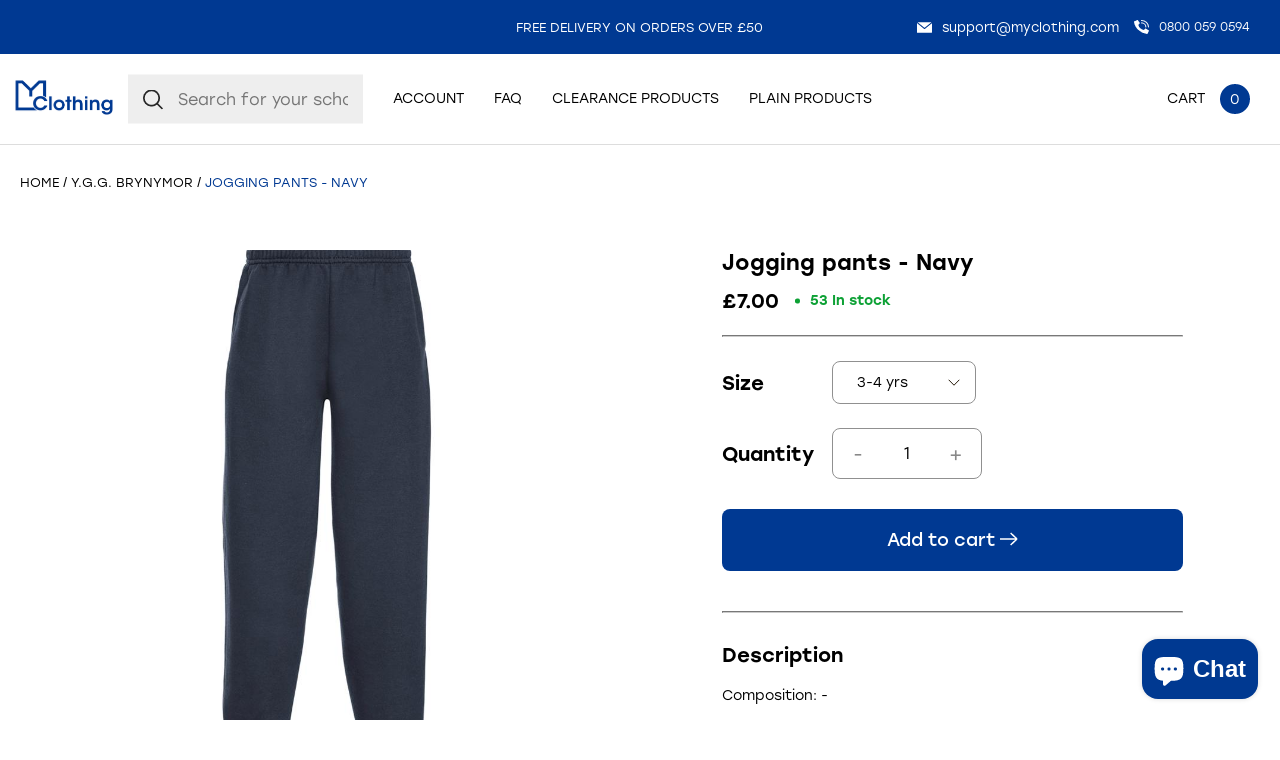

--- FILE ---
content_type: text/html; charset=utf-8
request_url: https://sapi.negate.io/script
body_size: -384
content:
oVpq8x/+jw79q+fvBNrYPIrvT1vAYsb3mhDozxHE3I0MJf2hSbGJzF0Dxyw+ZJbQMojivmgpngG/RlIsNJaxAU0=

--- FILE ---
content_type: text/css
request_url: https://myclothing.com/cdn/shop/t/33/assets/style.main.css?v=29674639152101884841763970522
body_size: 11565
content:
/** Shopify CDN: Minification failed

Line 1366:1 Unexpected ";"

**/






/*
 * The Typekit service used to deliver this font or fonts for use on websites
 * is provided by Adobe and is subject to these Terms of Use
 * http://www.adobe.com/products/eulas/tou_typekit. For font license
 * information, see the list below.
 *
 * stolzl:
 *   - http://typekit.com/eulas/00000000000000007735affc
 *   - http://typekit.com/eulas/00000000000000007735affe
 *   - http://typekit.com/eulas/00000000000000007735b006
 *   - http://typekit.com/eulas/00000000000000007735b005
 *
 * Â© 2009-2022 Adobe Systems Incorporated. All Rights Reserved.
 */
/*{"last_published":"2021-12-03 10:22:13 UTC"}*/

@import url("https://p.typekit.net/p.css?s=1&k=eae5cam&ht=tk&f=32204.32205.32206.32207&a=719365&app=typekit&e=css");

@font-face {
font-family:"stolzl";
src:url("https://use.typekit.net/af/5265b3/00000000000000007735affc/30/l?primer=7cdcb44be4a7db8877ffa5c0007b8dd865b3bbc383831fe2ea177f62257a9191&fvd=n3&v=3") format("woff2"),url("https://use.typekit.net/af/5265b3/00000000000000007735affc/30/d?primer=7cdcb44be4a7db8877ffa5c0007b8dd865b3bbc383831fe2ea177f62257a9191&fvd=n3&v=3") format("woff"),url("https://use.typekit.net/af/5265b3/00000000000000007735affc/30/a?primer=7cdcb44be4a7db8877ffa5c0007b8dd865b3bbc383831fe2ea177f62257a9191&fvd=n3&v=3") format("opentype");
font-display:swap;font-style:normal;font-weight:300;font-stretch:normal;
}

@font-face {
font-family:"stolzl";
src:url("https://use.typekit.net/af/148b9c/00000000000000007735affe/30/l?primer=7cdcb44be4a7db8877ffa5c0007b8dd865b3bbc383831fe2ea177f62257a9191&fvd=n4&v=3") format("woff2"),url("https://use.typekit.net/af/148b9c/00000000000000007735affe/30/d?primer=7cdcb44be4a7db8877ffa5c0007b8dd865b3bbc383831fe2ea177f62257a9191&fvd=n4&v=3") format("woff"),url("https://use.typekit.net/af/148b9c/00000000000000007735affe/30/a?primer=7cdcb44be4a7db8877ffa5c0007b8dd865b3bbc383831fe2ea177f62257a9191&fvd=n4&v=3") format("opentype");
font-display:swap;font-style:normal;font-weight:400;font-stretch:normal;
}

@font-face {
font-family:"stolzl";
src:url("https://use.typekit.net/af/505ea4/00000000000000007735b006/30/l?primer=7cdcb44be4a7db8877ffa5c0007b8dd865b3bbc383831fe2ea177f62257a9191&fvd=n5&v=3") format("woff2"),url("https://use.typekit.net/af/505ea4/00000000000000007735b006/30/d?primer=7cdcb44be4a7db8877ffa5c0007b8dd865b3bbc383831fe2ea177f62257a9191&fvd=n5&v=3") format("woff"),url("https://use.typekit.net/af/505ea4/00000000000000007735b006/30/a?primer=7cdcb44be4a7db8877ffa5c0007b8dd865b3bbc383831fe2ea177f62257a9191&fvd=n5&v=3") format("opentype");
font-display:swap;font-style:normal;font-weight:500;font-stretch:normal;
}

@font-face {
font-family:"stolzl";
src:url("https://use.typekit.net/af/11d803/00000000000000007735b005/30/l?primer=7cdcb44be4a7db8877ffa5c0007b8dd865b3bbc383831fe2ea177f62257a9191&fvd=n7&v=3") format("woff2"),url("https://use.typekit.net/af/11d803/00000000000000007735b005/30/d?primer=7cdcb44be4a7db8877ffa5c0007b8dd865b3bbc383831fe2ea177f62257a9191&fvd=n7&v=3") format("woff"),url("https://use.typekit.net/af/11d803/00000000000000007735b005/30/a?primer=7cdcb44be4a7db8877ffa5c0007b8dd865b3bbc383831fe2ea177f62257a9191&fvd=n7&v=3") format("opentype");
font-display:swap;font-style:normal;font-weight:700;font-stretch:normal;
}

.tk-stolzl { font-family: "stolzl",sans-serif; }
/**
 * Swiper 7.0.8
 * Most modern mobile touch slider and framework with hardware accelerated transitions
 * https://swiperjs.com
 *
 * Copyright 2014-2021 Vladimir Kharlampidi
 *
 * Released under the MIT License
 *
 * Released on: October 4, 2021
 */

@font-face{font-family:swiper-icons;src:url('data:application/font-woff;charset=utf-8;base64, [base64]//wADZ2x5ZgAAAywAAADMAAAD2MHtryVoZWFkAAABbAAAADAAAAA2E2+eoWhoZWEAAAGcAAAAHwAAACQC9gDzaG10eAAAAigAAAAZAAAArgJkABFsb2NhAAAC0AAAAFoAAABaFQAUGG1heHAAAAG8AAAAHwAAACAAcABAbmFtZQAAA/gAAAE5AAACXvFdBwlwb3N0AAAFNAAAAGIAAACE5s74hXjaY2BkYGAAYpf5Hu/j+W2+MnAzMYDAzaX6QjD6/4//Bxj5GA8AuRwMYGkAPywL13jaY2BkYGA88P8Agx4j+/8fQDYfA1AEBWgDAIB2BOoAeNpjYGRgYNBh4GdgYgABEMnIABJzYNADCQAACWgAsQB42mNgYfzCOIGBlYGB0YcxjYGBwR1Kf2WQZGhhYGBiYGVmgAFGBiQQkOaawtDAoMBQxXjg/wEGPcYDDA4wNUA2CCgwsAAAO4EL6gAAeNpj2M0gyAACqxgGNWBkZ2D4/wMA+xkDdgAAAHjaY2BgYGaAYBkGRgYQiAHyGMF8FgYHIM3DwMHABGQrMOgyWDLEM1T9/w8UBfEMgLzE////P/5//f/V/xv+r4eaAAeMbAxwIUYmIMHEgKYAYjUcsDAwsLKxc3BycfPw8jEQA/[base64]/uznmfPFBNODM2K7MTQ45YEAZqGP81AmGGcF3iPqOop0r1SPTaTbVkfUe4HXj97wYE+yNwWYxwWu4v1ugWHgo3S1XdZEVqWM7ET0cfnLGxWfkgR42o2PvWrDMBSFj/IHLaF0zKjRgdiVMwScNRAoWUoH78Y2icB/yIY09An6AH2Bdu/UB+yxopYshQiEvnvu0dURgDt8QeC8PDw7Fpji3fEA4z/PEJ6YOB5hKh4dj3EvXhxPqH/SKUY3rJ7srZ4FZnh1PMAtPhwP6fl2PMJMPDgeQ4rY8YT6Gzao0eAEA409DuggmTnFnOcSCiEiLMgxCiTI6Cq5DZUd3Qmp10vO0LaLTd2cjN4fOumlc7lUYbSQcZFkutRG7g6JKZKy0RmdLY680CDnEJ+UMkpFFe1RN7nxdVpXrC4aTtnaurOnYercZg2YVmLN/d/gczfEimrE/fs/bOuq29Zmn8tloORaXgZgGa78yO9/cnXm2BpaGvq25Dv9S4E9+5SIc9PqupJKhYFSSl47+Qcr1mYNAAAAeNptw0cKwkAAAMDZJA8Q7OUJvkLsPfZ6zFVERPy8qHh2YER+3i/BP83vIBLLySsoKimrqKqpa2hp6+jq6RsYGhmbmJqZSy0sraxtbO3sHRydnEMU4uR6yx7JJXveP7WrDycAAAAAAAH//wACeNpjYGRgYOABYhkgZgJCZgZNBkYGLQZtIJsFLMYAAAw3ALgAeNolizEKgDAQBCchRbC2sFER0YD6qVQiBCv/H9ezGI6Z5XBAw8CBK/m5iQQVauVbXLnOrMZv2oLdKFa8Pjuru2hJzGabmOSLzNMzvutpB3N42mNgZGBg4GKQYzBhYMxJLMlj4GBgAYow/P/PAJJhLM6sSoWKfWCAAwDAjgbRAAB42mNgYGBkAIIbCZo5IPrmUn0hGA0AO8EFTQAA');font-weight:400;font-style:normal}:root{--swiper-theme-color:#007aff}.swiper{margin-left:auto;margin-right:auto;position:relative;overflow:hidden;list-style:none;padding:0;z-index:1}.swiper-vertical>.swiper-wrapper{flex-direction:column}.swiper-wrapper{position:relative;width:100%;height:100%;z-index:1;display:flex;transition-property:transform;box-sizing:content-box}.swiper-android .swiper-slide,.swiper-wrapper{transform:translate3d(0px,0,0)}.swiper-pointer-events{touch-action:pan-y}.swiper-pointer-events.swiper-vertical{touch-action:pan-x}.swiper-slide{flex-shrink:0;width:100%;height:100%;position:relative;transition-property:transform}.swiper-slide-invisible-blank{visibility:hidden}.swiper-autoheight,.swiper-autoheight .swiper-slide{height:auto}.swiper-autoheight .swiper-wrapper{align-items:flex-start;transition-property:transform,height}.swiper-3d,.swiper-3d.swiper-css-mode .swiper-wrapper{perspective:1200px}.swiper-3d .swiper-cube-shadow,.swiper-3d .swiper-slide,.swiper-3d .swiper-slide-shadow,.swiper-3d .swiper-slide-shadow-bottom,.swiper-3d .swiper-slide-shadow-left,.swiper-3d .swiper-slide-shadow-right,.swiper-3d .swiper-slide-shadow-top,.swiper-3d .swiper-wrapper{transform-style:preserve-3d}.swiper-3d .swiper-slide-shadow,.swiper-3d .swiper-slide-shadow-bottom,.swiper-3d .swiper-slide-shadow-left,.swiper-3d .swiper-slide-shadow-right,.swiper-3d .swiper-slide-shadow-top{position:absolute;left:0;top:0;width:100%;height:100%;pointer-events:none;z-index:10}.swiper-3d .swiper-slide-shadow{background:rgba(0,0,0,.15)}.swiper-3d .swiper-slide-shadow-left{background-image:linear-gradient(to left,rgba(0,0,0,.5),rgba(0,0,0,0))}.swiper-3d .swiper-slide-shadow-right{background-image:linear-gradient(to right,rgba(0,0,0,.5),rgba(0,0,0,0))}.swiper-3d .swiper-slide-shadow-top{background-image:linear-gradient(to top,rgba(0,0,0,.5),rgba(0,0,0,0))}.swiper-3d .swiper-slide-shadow-bottom{background-image:linear-gradient(to bottom,rgba(0,0,0,.5),rgba(0,0,0,0))}.swiper-css-mode>.swiper-wrapper{overflow:auto;scrollbar-width:none;-ms-overflow-style:none}.swiper-css-mode>.swiper-wrapper::-webkit-scrollbar{display:none}.swiper-css-mode>.swiper-wrapper>.swiper-slide{scroll-snap-align:start start}.swiper-horizontal.swiper-css-mode>.swiper-wrapper{scroll-snap-type:x mandatory}.swiper-vertical.swiper-css-mode>.swiper-wrapper{scroll-snap-type:y mandatory}.swiper-centered>.swiper-wrapper::before{content:'';flex-shrink:0;order:9999}.swiper-centered.swiper-horizontal>.swiper-wrapper>.swiper-slide:first-child{margin-inline-start:var(--swiper-centered-offset-before)}.swiper-centered.swiper-horizontal>.swiper-wrapper::before{height:100%;min-height:1px;width:var(--swiper-centered-offset-after)}.swiper-centered.swiper-vertical>.swiper-wrapper>.swiper-slide:first-child{margin-block-start:var(--swiper-centered-offset-before)}.swiper-centered.swiper-vertical>.swiper-wrapper::before{width:100%;min-width:1px;height:var(--swiper-centered-offset-after)}.swiper-centered>.swiper-wrapper>.swiper-slide{scroll-snap-align:center center}.swiper-virtual.swiper-css-mode .swiper-wrapper::after{content:'';position:absolute;left:0;top:0;pointer-events:none}.swiper-virtual.swiper-css-mode.swiper-horizontal .swiper-wrapper::after{height:1px;width:var(--swiper-virtual-size)}.swiper-virtual.swiper-css-mode.swiper-vertical .swiper-wrapper::after{width:1px;height:var(--swiper-virtual-size)}:root{--swiper-navigation-size:44px}.swiper-button-next,.swiper-button-prev{position:absolute;top:50%;width:calc(var(--swiper-navigation-size)/ 44 * 27);height:var(--swiper-navigation-size);margin-top:calc(0px - (var(--swiper-navigation-size)/ 2));z-index:10;cursor:pointer;display:flex;align-items:center;justify-content:center;color:var(--swiper-navigation-color,var(--swiper-theme-color))}.swiper-button-next.swiper-button-disabled,.swiper-button-prev.swiper-button-disabled{opacity:.35;cursor:auto;pointer-events:none}.swiper-button-next:after,.swiper-button-prev:after{font-family:swiper-icons;font-size:var(--swiper-navigation-size);text-transform:none!important;letter-spacing:0;text-transform:none;font-variant:initial;line-height:1}.swiper-button-prev,.swiper-rtl .swiper-button-next{left:10px;right:auto}.swiper-button-prev:after,.swiper-rtl .swiper-button-next:after{content:'prev'}.swiper-button-next,.swiper-rtl .swiper-button-prev{right:10px;left:auto}.swiper-button-next:after,.swiper-rtl .swiper-button-prev:after{content:'next'}.swiper-button-lock{display:none}.swiper-pagination{position:absolute;text-align:center;transition:.3s opacity;transform:translate3d(0,0,0);z-index:10}.swiper-pagination.swiper-pagination-hidden{opacity:0}.swiper-horizontal>.swiper-pagination-bullets,.swiper-pagination-bullets.swiper-pagination-horizontal,.swiper-pagination-custom,.swiper-pagination-fraction{bottom:10px;left:0;width:100%}.swiper-pagination-bullets-dynamic{overflow:hidden;font-size:0}.swiper-pagination-bullets-dynamic .swiper-pagination-bullet{transform:scale(.33);position:relative}.swiper-pagination-bullets-dynamic .swiper-pagination-bullet-active{transform:scale(1)}.swiper-pagination-bullets-dynamic .swiper-pagination-bullet-active-main{transform:scale(1)}.swiper-pagination-bullets-dynamic .swiper-pagination-bullet-active-prev{transform:scale(.66)}.swiper-pagination-bullets-dynamic .swiper-pagination-bullet-active-prev-prev{transform:scale(.33)}.swiper-pagination-bullets-dynamic .swiper-pagination-bullet-active-next{transform:scale(.66)}.swiper-pagination-bullets-dynamic .swiper-pagination-bullet-active-next-next{transform:scale(.33)}.swiper-pagination-bullet{width:var(--swiper-pagination-bullet-width,var(--swiper-pagination-bullet-size,8px));height:var(--swiper-pagination-bullet-height,var(--swiper-pagination-bullet-size,8px));display:inline-block;border-radius:50%;background:var(--swiper-pagination-bullet-inactive-color,#000);opacity:var(--swiper-pagination-bullet-inactive-opacity, .2)}button.swiper-pagination-bullet{border:none;margin:0;padding:0;box-shadow:none;-webkit-appearance:none;appearance:none}.swiper-pagination-clickable .swiper-pagination-bullet{cursor:pointer}.swiper-pagination-bullet:only-child{display:none!important}.swiper-pagination-bullet-active{opacity:var(--swiper-pagination-bullet-opacity, 1);background:var(--swiper-pagination-color,var(--swiper-theme-color))}.swiper-pagination-vertical.swiper-pagination-bullets,.swiper-vertical>.swiper-pagination-bullets{right:10px;top:50%;transform:translate3d(0px,-50%,0)}.swiper-pagination-vertical.swiper-pagination-bullets .swiper-pagination-bullet,.swiper-vertical>.swiper-pagination-bullets .swiper-pagination-bullet{margin:var(--swiper-pagination-bullet-vertical-gap,6px) 0;display:block}.swiper-pagination-vertical.swiper-pagination-bullets.swiper-pagination-bullets-dynamic,.swiper-vertical>.swiper-pagination-bullets.swiper-pagination-bullets-dynamic{top:50%;transform:translateY(-50%);width:8px}.swiper-pagination-vertical.swiper-pagination-bullets.swiper-pagination-bullets-dynamic .swiper-pagination-bullet,.swiper-vertical>.swiper-pagination-bullets.swiper-pagination-bullets-dynamic .swiper-pagination-bullet{display:inline-block;transition:.2s transform,.2s top}.swiper-horizontal>.swiper-pagination-bullets .swiper-pagination-bullet,.swiper-pagination-horizontal.swiper-pagination-bullets .swiper-pagination-bullet{margin:0 var(--swiper-pagination-bullet-horizontal-gap,4px)}.swiper-horizontal>.swiper-pagination-bullets.swiper-pagination-bullets-dynamic,.swiper-pagination-horizontal.swiper-pagination-bullets.swiper-pagination-bullets-dynamic{left:50%;transform:translateX(-50%);white-space:nowrap}.swiper-horizontal>.swiper-pagination-bullets.swiper-pagination-bullets-dynamic .swiper-pagination-bullet,.swiper-pagination-horizontal.swiper-pagination-bullets.swiper-pagination-bullets-dynamic .swiper-pagination-bullet{transition:.2s transform,.2s left}.swiper-horizontal.swiper-rtl>.swiper-pagination-bullets-dynamic .swiper-pagination-bullet{transition:.2s transform,.2s right}.swiper-pagination-progressbar{background:rgba(0,0,0,.25);position:absolute}.swiper-pagination-progressbar .swiper-pagination-progressbar-fill{background:var(--swiper-pagination-color,var(--swiper-theme-color));position:absolute;left:0;top:0;width:100%;height:100%;transform:scale(0);transform-origin:left top}.swiper-rtl .swiper-pagination-progressbar .swiper-pagination-progressbar-fill{transform-origin:right top}.swiper-horizontal>.swiper-pagination-progressbar,.swiper-pagination-progressbar.swiper-pagination-horizontal,.swiper-pagination-progressbar.swiper-pagination-vertical.swiper-pagination-progressbar-opposite,.swiper-vertical>.swiper-pagination-progressbar.swiper-pagination-progressbar-opposite{width:100%;height:4px;left:0;top:0}.swiper-horizontal>.swiper-pagination-progressbar.swiper-pagination-progressbar-opposite,.swiper-pagination-progressbar.swiper-pagination-horizontal.swiper-pagination-progressbar-opposite,.swiper-pagination-progressbar.swiper-pagination-vertical,.swiper-vertical>.swiper-pagination-progressbar{width:4px;height:100%;left:0;top:0}.swiper-pagination-lock{display:none}.swiper-scrollbar{border-radius:10px;position:relative;-ms-touch-action:none;background:rgba(0,0,0,.1)}.swiper-horizontal>.swiper-scrollbar{position:absolute;left:1%;bottom:3px;z-index:50;height:5px;width:98%}.swiper-vertical>.swiper-scrollbar{position:absolute;right:3px;top:1%;z-index:50;width:5px;height:98%}.swiper-scrollbar-drag{height:100%;width:100%;position:relative;background:rgba(0,0,0,.5);border-radius:10px;left:0;top:0}.swiper-scrollbar-cursor-drag{cursor:move}.swiper-scrollbar-lock{display:none}.swiper-zoom-container{width:100%;height:100%;display:flex;justify-content:center;align-items:center;text-align:center}.swiper-zoom-container>canvas,.swiper-zoom-container>img,.swiper-zoom-container>svg{max-width:100%;max-height:100%;object-fit:contain}.swiper-slide-zoomed{cursor:move}.swiper-lazy-preloader{width:42px;height:42px;position:absolute;left:50%;top:50%;margin-left:-21px;margin-top:-21px;z-index:10;transform-origin:50%;animation:swiper-preloader-spin 1s infinite linear;box-sizing:border-box;border:4px solid var(--swiper-preloader-color,var(--swiper-theme-color));border-radius:50%;border-top-color:transparent}.swiper-lazy-preloader-white{--swiper-preloader-color:#fff}.swiper-lazy-preloader-black{--swiper-preloader-color:#000}@keyframes swiper-preloader-spin{100%{transform:rotate(360deg)}}.swiper .swiper-notification{position:absolute;left:0;top:0;pointer-events:none;opacity:0;z-index:-1000}.swiper-free-mode>.swiper-wrapper{transition-timing-function:ease-out;margin:0 auto}.swiper-grid>.swiper-wrapper{flex-wrap:wrap}.swiper-grid-column>.swiper-wrapper{flex-wrap:wrap;flex-direction:column}.swiper-fade.swiper-free-mode .swiper-slide{transition-timing-function:ease-out}.swiper-fade .swiper-slide{pointer-events:none;transition-property:opacity}.swiper-fade .swiper-slide .swiper-slide{pointer-events:none}.swiper-fade .swiper-slide-active,.swiper-fade .swiper-slide-active .swiper-slide-active{pointer-events:auto}.swiper-cube{overflow:visible}.swiper-cube .swiper-slide{pointer-events:none;-webkit-backface-visibility:hidden;backface-visibility:hidden;z-index:1;visibility:hidden;transform-origin:0 0;width:100%;height:100%}.swiper-cube .swiper-slide .swiper-slide{pointer-events:none}.swiper-cube.swiper-rtl .swiper-slide{transform-origin:100% 0}.swiper-cube .swiper-slide-active,.swiper-cube .swiper-slide-active .swiper-slide-active{pointer-events:auto}.swiper-cube .swiper-slide-active,.swiper-cube .swiper-slide-next,.swiper-cube .swiper-slide-next+.swiper-slide,.swiper-cube .swiper-slide-prev{pointer-events:auto;visibility:visible}.swiper-cube .swiper-slide-shadow-bottom,.swiper-cube .swiper-slide-shadow-left,.swiper-cube .swiper-slide-shadow-right,.swiper-cube .swiper-slide-shadow-top{z-index:0;-webkit-backface-visibility:hidden;backface-visibility:hidden}.swiper-cube .swiper-cube-shadow{position:absolute;left:0;bottom:0px;width:100%;height:100%;opacity:.6;z-index:0}.swiper-cube .swiper-cube-shadow:before{content:'';background:#000;position:absolute;left:0;top:0;bottom:0;right:0;filter:blur(50px)}.swiper-flip{overflow:visible}.swiper-flip .swiper-slide{pointer-events:none;-webkit-backface-visibility:hidden;backface-visibility:hidden;z-index:1}.swiper-flip .swiper-slide .swiper-slide{pointer-events:none}.swiper-flip .swiper-slide-active,.swiper-flip .swiper-slide-active .swiper-slide-active{pointer-events:auto}.swiper-flip .swiper-slide-shadow-bottom,.swiper-flip .swiper-slide-shadow-left,.swiper-flip .swiper-slide-shadow-right,.swiper-flip .swiper-slide-shadow-top{z-index:0;-webkit-backface-visibility:hidden;backface-visibility:hidden}.swiper-creative .swiper-slide{-webkit-backface-visibility:hidden;backface-visibility:hidden;overflow:hidden;transition-property:transform,opacity,height}.swiper-cards{overflow:visible}.swiper-cards .swiper-slide{transform-origin:center bottom;-webkit-backface-visibility:hidden;backface-visibility:hidden;overflow:hidden}
  
.swiper-container{overflow:hidden;}

.swiper-slide--autoheight{
  height:auto;
}
  
/**
 * Featherlight - ultra slim jQuery lightbox
 * Version 1.7.14 - http://noelboss.github.io/featherlight/
 *
 * Copyright 2019, NoÃ«l Raoul Bossart (http://www.noelboss.com)
 * MIT Licensed.
**/
html.with-featherlight{overflow:hidden}.featherlight{display:none;position:fixed;top:0;right:0;bottom:0;left:0;z-index:2147483647;text-align:center;white-space:nowrap;cursor:pointer;background:#333;background:rgba(0,0,0,0)}.featherlight:last-of-type{background:rgba(0,0,0,.8)}.featherlight:before{content:'';display:inline-block;height:100%;vertical-align:middle}.featherlight .featherlight-content{position:relative;text-align:left;vertical-align:middle;display:inline-block;overflow:auto;padding:25px 25px 0;border-bottom:25px solid transparent;margin-left:5%;margin-right:5%;max-height:95%;background:#fff;cursor:auto;white-space:normal}.featherlight .featherlight-inner{display:block}.featherlight link.featherlight-inner,.featherlight script.featherlight-inner,.featherlight style.featherlight-inner{display:none}.featherlight .featherlight-close-icon{position:absolute;z-index:9999;top:0;right:0;line-height:25px;width:25px;cursor:pointer;text-align:center;font-family:Arial,sans-serif;background:#fff;background:rgba(255,255,255,.3);color:#000;border:0;padding:0}.featherlight .featherlight-close-icon::-moz-focus-inner{border:0;padding:0}.featherlight .featherlight-image{width:100%}.featherlight-iframe .featherlight-content{border-bottom:0;padding:0;-webkit-overflow-scrolling:touch}.featherlight iframe{border:0}.featherlight *{-webkit-box-sizing:border-box;-moz-box-sizing:border-box;box-sizing:border-box}@media only screen and (max-width:1024px){.featherlight .featherlight-content{margin-left:0;margin-right:0;max-height:98%;padding:10px 10px 0;border-bottom:10px solid transparent}}@media print{html.with-featherlight>*>:not(.featherlight){display:none}}


.no_placeholder input::-webkit-input-placeholder {
  color: transparent;
}
.no_placeholder input:-moz-placeholder {
  color: transparent;
}
.no_placeholder input::-moz-placeholder {
  color: transparent;
}
.no_placeholder input:-ms-input-placeholder {
  color: transparent;
}

/* RESETS */

.reset-input,
.btn-reset{
  background-color:transparent;
  appearance:none;
  -webkit-appearance:none;
  outline:none;
  border:none;
  margin:0;
  padding:0;
  font-family:inherit;
  font-weight:inherit;
  font-size:inherit;
  padding:0;
  cursor:pointer;
}

input::-webkit-outer-spin-button,
input::-webkit-inner-spin-button {
  -webkit-appearance: none;
  margin: 0;
}

/* Firefox */
input[type=number] {
  -moz-appearance: textfield;
}


.h-style {
  margin-top: 0;
  margin-bottom: 0;
  font-weight: 400;
  font-size: var(--base-font-size);
}

/* FLEX */

.flex {
  display: flex;
}

.flex_1 {
  flex: 1;
}

.row-wrap {
  flex-flow: row wrap;
}

.column-wrap {
  flex-flow: column wrap;
}

.align-center {
  align-items: center;
}

.align-top {
  align-items: flex-start;
}

.align-bottom {
  align-items: flex-end;
}

.align-stretch {
  align-items: stretch;
}
  
.align-space {
  align-content: space-between;
}
 

.justify-center {
  justify-content: center;
}

.justify-space {
  justify-content: space-between;
}

.justify-left {
  justify-content: flex-start;
}

.justify-right {
  justify-content: flex-end;
}

.justify-stretch {
  justify-content: stretch;
}

.flex-dir-col {
  flex-direction: column;
}

.flex__align_left {
  margin-left: 0;
  margin-right: auto;
}

.flex__align_right {
  margin-left: auto;
  margin-right: 0;
}

.order-one {
  order: 1;
}

.order-two {
  order: 2;
}

.order-three {
  order: 3;
}

  
.grow-one {
  flex-grow: 1
}
  
.bfix {
  display: block;
  width: 100%
}

.wbsk-ui-scroll-flex {
  height: 100%;
  display: flex;
  flex-direction: column;
}

.wbsk-ui-scroll-flex__scroll {
  overflow-x: hidden;
  overflow-y: auto;
  -webkit-overflow-scrolling: touch;
  flex: 1 1 100%
}

.wbsk-ui-scroll-flex__fixed {
  flex: 1 1 auto;
}

@media screen and (max-width:1024px) {
  .\@mobile-tablet__no-order {
  order: 0;
}
  
.\@mobile-tablet__flex {
  display: flex;
}
  
.\@mobile-tablet__row-wrap {
  flex-flow: row wrap;
}
  
.\@mobile-tablet__column-wrap {
  flex-flow: column wrap;
}
  
.\@mobile-tablet__align-center {
  align-items: center;
}
  
.\@mobile-tablet__align-top {
  align-items: flex-start;
}
  
.\@mobile-tablet__align-bottom {
  align-items: flex-end;
}
  
.\@mobile-tablet__align-stretch {
  align-items: stretch;
}
  
.\@mobile-tablet__justify-center {
  justify-content: center;
}
  
.\@mobile-tablet__justify-space {
  justify-content: space-between;
}
  
.\@mobile-tablet__justify-left {
  justify-content: flex-start;
}
  
.\@mobile-tablet__justify-right {
  justify-content: flex-end;
}
  
.\@mobile-tablet__justify-stretch {
  justify-content: stretch;
}
  
}@media screen and (max-width:767px) {
  .\@mobile-mobile__order-one {
    order: 1;
  }
  
  .\@mobile-mobile__order-two {
    order: 2;
  }
  
  .\@mobile-mobile__order-three {
    order: 3;
  }
  
  .\@mobile-mobile__no-order {
    order: 0;
  }
  
  .\@mobile-mobile__flex {
    display: flex;
  }
  
  .\@mobile-mobile__row-wrap {
    flex-flow: row wrap;
  }
  
  .\@mobile-mobile__column-wrap {
    flex-flow: column wrap;
  }
  
  .\@mobile-mobile__align-center {
    align-items: center;
  }
  
  .\@mobile-mobile__align-top {
    align-items: flex-start;
  }
  
  .\@mobile-mobile__align-bottom {
    align-items: flex-end;
  }
  
  .\@mobile-mobile__align-stretch {
    align-items: stretch;
  }
  
  .\@mobile-mobile__justify-center {
    justify-content: center;
  }
  
  .\@mobile-mobile__justify-space {
    justify-content: space-between;
  }
  
  .\@mobile-mobile__justify-left {
    justify-content: flex-start;
  }
  
  .\@mobile-mobile__justify-right {
    justify-content: flex-end;
  }
  
  .\@mobile-mobile__justify-stretch {
    justify-content: stretch;
  }
  
}

/* BLOCKS */
.block-of-elipses {
  white-space: nowrap;
  overflow: hidden;
  text-overflow: ellipsis;
}

.block-oh {
  overflow: hidden;
}
.block-oxh-oya {
  overflow-x: hidden;
  overflow-y: auto;
}

.block-mfrh {
  min-height: 100%
}

.block-fvh {
  min-height: 100vh;
}

.block-fhh {
  min-height: 50vh;
}

.block-fh {
  height: 100%
}

.d-block {
  display: block;
}

.h-block {
  display: none;
}

.d-none {
  display: none;
}

.d-iblock {
  display: inline-block;
}

.block-rel {
  position: relative;
}

.block-abc {
  position: absolute;
  top: 50%;
  left: 50%;
  -ms-transform: translate(-50%, -50%);
  -webkit-transform: translate(-50%, -50%);
  transform: translate(-50%, -50%);
}

.block-c {
  margin-left: auto;
  margin-right: auto;
}

.block-l {
  margin-left: 0;
  margin-right: auto;
}

.block-r {
  margin-left: auto;
  margin-right: 0;
}

.block-top {
  margin-top: 0;
  margin-bottom: auto;
}

.block-bottom {
  margin-top: auto;
  margin-bottom: 0;
}

.block-1\/12 {
  width: 8.33%
}

.block-2\/12 {
  width: 16.66%
}

.block-3\/12 {
  width: 25%
}

.block-4\/12 {
  width: 33.33%
}

.block-5\/12 {
  width: 41.66%
}

.block-6\/12 {
  width: 50%
}

.block-7\/12 {
  width: 58.3%
}

.block-8\/12 {
  width: 66.66%
}

.block-9\/12 {
  width: 75%
}

.block-10\/12 {
  width: 83.33%
}

.block-11\/12 {
  width: 91.66%
}

.block-12\/12 {
  width: 100%
}

.block-mb-25vw {
  min-height: 25vw;
}

.block-2\/10 {
  width: 20%
}

.block-max-6\/12 {
  max-width: 50%
}

.block-svg-fb svg {
  display: block;
  width: 100%;
  height: auto;
}

@media screen and (max-width:1430px) {
.\@mobile-grid__block-12\/12 {
  width: 100%
}
  
.\@mobile-grid__block-1\/12 {
  width: 8.3%
}
  
.\@mobile-grid__block-2\/12 {
  width: 16.6%
}
  
.\@mobile-grid__block-3\/12 {
  width: 25%
}
  
.\@mobile-grid__block-4\/12 {
  width: 33.3%
}
  
.\@mobile-grid__block-5\/12 {
  width: 41.7%
}
  
.\@mobile-grid__block-6\/12 {
  width: 50%
}
  
.\@mobile-grid__block-7\/12 {
  width: 58.3%
}
  
.\@mobile-grid__block-8\/12 {
  width: 66.6%
}
  
.\@mobile-grid__block-9\/12 {
  width: 75%
}
  
.\@mobile-grid__block-10\/12 {
  width: 83.3%
}
  
.\@mobile-grid__block-11\/12 {
  width: 91.7%
}
  
.\@mobile-grid__block-12\/12 {
  width: 100%
}
  
.\@mobile-grid__block-cl-none {
  margin-left: 0;
}
  
.\@mobile-grid__block-cr-none {
  margin-right: 0;
}
  
}

@media screen and (max-width:1024px) {
  
.\@mobile-tablet__block-auto {
  width: auto;
}

.\@mobile-tablet__block-12\/12 {
  width: 100%
}

.\@mobile-tablet__block-1\/12 {
  width: 8.3%
}
  
.\@mobile-tablet__block-2\/12 {
  width: 16.6%
}
  
.\@mobile-tablet__block-3\/12 {
  width: 25%
}
  
.\@mobile-tablet__block-4\/12 {
  width: 33.3%
}
  
.\@mobile-tablet__block-5\/12 {
  width: 41.7%
}
  
.\@mobile-tablet__block-6\/12 {
  width: 50%
}
  
.\@mobile-tablet__block-7\/12 {
  width: 58.3%
}
  
.\@mobile-tablet__block-8\/12 {
  width: 66.6%
}
  
.\@mobile-tablet__block-9\/12 {
  width: 75%
}
  
.\@mobile-tablet__block-10\/12 {
  width: 83.3%
}
  
.\@mobile-tablet__block-11\/12 {
  width: 91.7%
}
  
.\@mobile-tablet__block-12\/12 {
  width: 100%
}
  
.\@mobile-tablet__block-cl-none {
  margin-left: 0;
}
  
.\@mobile-tablet__block-cr-none {
  margin-right: 0;
}
  
  .\@mobile-tablet__block-c {
    margin-left: auto;
    margin-right: auto;
  }

  
  .\@mobile-tablet__block-abc-reset {
     position: relative;
     top: auto;
     left: auto;
     -ms-transform: translate(0%, 0%);
     -webkit-transform: translate(0%, 0%);
     transform: translate(0%,0%);
  }
  
}

@media screen and (max-width:767px) {

.\@mobile-mobile__block-12\/12 {
  width: 100%
}
  
.\@mobile-mobile__block-1\/12 {
  width: 8.3%
}
  
.\@mobile-mobile__block-2\/12 {
  width: 16.6%
}
  
.\@mobile-mobile__block-3\/12 {
  width: 25%
}
  
.\@mobile-mobile__block-4\/12 {
  width: 33.3%
}
  
.\@mobile-mobile__block-5\/12 {
  width: 41.7%
}
  
.\@mobile-mobile__block-6\/12 {
  width: 50%
}
  
.\@mobile-mobile__block-7\/12 {
  width: 58.3%
}
  
.\@mobile-mobile__block-8\/12 {
  width: 66.6%
}
  
.\@mobile-mobile__block-9\/12 {
  width: 75%
}
  
.\@mobile-mobile__block-10\/12 {
  width: 83.3%
}
  
.\@mobile-mobile__block-11\/12 {
  width: 91.7%
}
  
.\@mobile-mobile__block-12\/12 {
  width: 100%
}
  
.\@mobile-mobile__block-cl-none {
  margin-left: 0;
}
  
.\@mobile-mobile__block-cr-none {
  margin-right: 0;
}
  
.\@mobile-mobile_d-block {
  display: block;
}
  
}

@media screen and (max-width:480px) {

.\@mobile-mobile-p__block-auto {
  width: auto;
}
  
.\@mobile-mobile-p__block-12\/12 {
  width: 100%
}
  
.\@mobile-mobile-p__block-1\/12 {
  width: 8.3%
}
  
.\@mobile-mobile-p__block-2\/12 {
  width: 16.6%
}
  
.\@mobile-mobile-p__block-3\/12 {
  width: 25%
}
  
.\@mobile-mobile-p__block-4\/12 {
  width: 33.3%
}
  
.\@mobile-mobile-p__block-5\/12 {
  width: 41.7%
}
  
.\@mobile-mobile-p__block-6\/12 {
  width: 50%
}
  
.\@mobile-mobile-p__block-7\/12 {
  width: 58.3%
}
  
.\@mobile-mobile-p__block-8\/12 {
  width: 66.6%
}
  
.\@mobile-mobile-p__block-9\/12 {
  width: 75%
}
  
.\@mobile-mobile-p__block-10\/12 {
  width: 83.3%
}
  
.\@mobile-mobile-p__block-11\/12 {
  width: 91.7%
}
  
.\@mobile-mobile-p__block-12\/12 {
  width: 100%
}
  
.\@mobile-mobile-p__block-2\/5 {
  width: 40%
}
  
.\@mobile-mobile-p__block-4\/11 {
  width: 36.36%
}
  
.\@mobile-mobile-p__block-5\/11 {
  width: 45.45%
}
  
}

/* SHOW + HIDE */

.\@mobile-grid__show {
  display: none;
}

.\@mobile-tablet__show {
  display: none;
}

.\@mobile-mobile__show {
  display: none;
}

@media screen and (max-width:1430px) {
  
.\@mobile-grid__hide, .\@mobile-grid__hide-br br {
  display: none;
}
  
.\@mobile-grid__show {
  display: block;
}
  
}

@media screen and (max-width:1024px) {
  .\@mobile-tablet__hide, .\@mobile-tablet__hide-br br {
  display: none;
}
  
.\@mobile-tablet__show {
  display: block;
}
  
}@media screen and (max-width:767px) {
  
.\@mobile-mobile__hide, .\@mobile-mobile__hide-br br {
  display: none;
}
  
.\@mobile-mobile__show {
  display: block;
}
  
}


/* CELL */

.cell-l {
  padding-left: var(--gutter-unit);
}

.cell-l--xs {
  padding-left: var(--gutter-unit-xs);
}

.cell-l--s {
  padding-left: var(--gutter-unit-s);
}

.cell-l--m {
  padding-left: var(--gutter-unit-m);
}

.cell-l--l {
  padding-left: var(--gutter-unit-l);
}

.cell-r {
  padding-right: var(--gutter-unit);
}

.cell-r--xs {
  padding-right: var(--gutter-unit-xs);
}

.cell-r--s {
  padding-right: var(--gutter-unit-s);
}

.cell-r--m {
  padding-right: var(--gutter-unit-m);
}

.cell-r--l {
  padding-right: var(--gutter-unit-l);
}

@media screen and (max-width:1024px) {

.\@mobile-tablet__cell-l--none {
  padding-left: 0;
}
  
.\@mobile-tablet__cell-r--none {
  padding-right: 0;
}
  
.\@mobile-tablet__cell-l {
  padding-left: var(--gutter-unit);
}
  
.\@mobile-tablet__cell-l--xs {
  padding-left: var(--gutter-unit-xs);
}
  
.\@mobile-tablet__cell-l--s {
  padding-left: var(--gutter-unit-s);
}
  
.\@mobile-tablet__cell-l--m {
  padding-left: var(--gutter-unit-m);
}
  
.\@mobile-tablet__cell-l--l {
  padding-left: var(--gutter-unit-l);
}
  
.\@mobile-tablet__cell-r {
  padding-right: var(--gutter-unit);
}
  
.\@mobile-tablet__cell-r--xs {
  padding-right: var(--gutter-unit-xs);
}
  
.\@mobile-tablet__cell-r--s {
  padding-right: var(--gutter-unit-s);
}
  
.\@mobile-tablet__cell-r--m {
  padding-right: var(--gutter-unit-m);
}
  
.\@mobile-tablet__cell-r--l {
  padding-right: var(--gutter-unit-l);
}
}

@media screen and (max-width:767px) {
  
.\@mobile-mobile__cell-l--none {
  padding-left: 0;
}
  
.\@mobile-mobile__cell-r--none {
  padding-right: 0;
}
  
.\@mobile-mobile__cell-l {
  padding-left: var(--gutter-unit);
}
  
.\@mobile-mobile__cell-l--xs {
  padding-left: var(--gutter-unit-xs);
}
  
.\@mobile-mobile__cell-l--s {
  padding-left: var(--gutter-unit-s);
}
  
.\@mobile-mobile__cell-l--m {
  padding-left: var(--gutter-unit-m);
}
  
.\@mobile-mobile__cell-l--l {
  padding-left: var(--gutter-unit-l);
}
  
.\@mobile-mobile__cell-r {
  padding-right: var(--gutter-unit);
}
  
.\@mobile-mobile__cell-r--xs {
  padding-right: var(--gutter-unit-xs);
}
  
.\@mobile-mobile__cell-r--s {
  padding-right: var(--gutter-unit-s);
}
  
.\@mobile-mobile__cell-r--m {
  padding-right: var(--gutter-unit-m);
}
  
.\@mobile-mobile__cell-r--l {
  padding-right: var(--gutter-unit-l);
}
  
}

/* ROW */

.row-reverse-hh {
  margin-top: calc(0px - (50px + var(--header-height)));
}

.row {
  margin-bottom: var(--gutter-unit);
}

.row--xxs {
  margin-bottom: var(--gutter-unit-xxs);
}

.row--xs {
  margin-bottom: var(--gutter-unit-xs);
}

.row--s {
  margin-bottom: var(--gutter-unit-s);
}

.row--r {
  margin-bottom: var(--gutter-unit-r);
}

.row--m {
  margin-bottom: var(--gutter-unit-m);
}

.row--l {
  margin-bottom: var(--gutter-unit-l);
}

.row--xl {
  margin-bottom: var(--gutter-unit-xl);
}
.row--xxl {
  margin-bottom: var(--gutter-unit-xxl);
}

@media screen and (max-width:1024px) {
  
.\@mobile-tablet__row--none {
  margin-bottom: 0;
}
  
.\@mobile-tablet__row {
  margin-bottom: var(--gutter-unit);
}
  
.\@mobile-tablet__row--xxs {
  margin-bottom: var(--gutter-unit-xxs);
}
  
.\@mobile-tablet__row--xs {
  margin-bottom: var(--gutter-unit-xs);
}
  
.\@mobile-tablet__row--s {
  margin-bottom: var(--gutter-unit-s);
}
  
.\@mobile-tablet__row--m {
  margin-bottom: var(--gutter-unit-m);
}
  
.\@mobile-tablet__row--l {
  margin-bottom: var(--gutter-unit-l);
}
  
.\@mobile-tablet__row--xl {
  margin-bottom: var(--gutter-unit-xl);
}
  
.\@mobile-tablet__row--xxl {
  margin-bottom: var(--gutter-unit-xxl);
}
  
}

@media screen and (max-width:767px) {

.\@mobile-mobile__row--none {
  margin-bottom: 0;
}
  
.\@mobile-mobile__row {
  margin-bottom: var(--gutter-unit);
}
  
.\@mobile-mobile__row--xxs {
  margin-bottom: var(--gutter-unit-xxs);
}
  
.\@mobile-mobile__row--xs {
  margin-bottom: var(--gutter-unit-xs);
}
  
.\@mobile-mobile__row--s {
  margin-bottom: var(--gutter-unit-s);
}
  
.\@mobile-mobile__row--m {
  margin-bottom: var(--gutter-unit-m);
}
  
.\@mobile-mobile__row--l {
  margin-bottom: var(--gutter-unit-l);
}
  
.\@mobile-mobile__row--xl {
  margin-bottom: var(--gutter-unit-xl);
}
  
.\@mobile-mobile__row--xxl {
  margin-bottom: var(--gutter-unit-xxl);
}
  
}


/* PADDING TOP */

.ct--hh-no-offset {
  padding-top: var(--header-height);
}

.ct--hh {
  padding-top: calc(50px + var(--header-height));
}

.ct--half-hh {
  padding-top: calc(var(--header-height)/ 2);
}

.ct {
  padding-top: var(--gutter-unit);
}

.ct--xxs {
  padding-top: var(--gutter-unit-xxs);
}

.ct--xs {
  padding-top: var(--gutter-unit-xs);
}
.ct--s {
  padding-top: var(--gutter-unit-s);
}
.ct--m {
  padding-top: var(--gutter-unit-m);
}
.ct--l {
  padding-top: var(--gutter-unit-l);
}
.ct--xl {
  padding-top: var(--gutter-unit-xl);
}
.ct--xxl {
  padding-top: var(--gutter-unit-xxl);
}
@media screen and (max-width:1024px) {
  .\@mobile-tablet__ct--none {
  padding-top: 0;
}
.\@mobile-tablet__ct {
  padding-top: var(--gutter-unit);
}
.\@mobile-tablet__ct--xxs {
  padding-top: var(--gutter-unit-xxs);
}
.\@mobile-tablet__ct--xs {
  padding-top: var(--gutter-unit-xs);
}
.\@mobile-tablet__ct--s {
  padding-top: var(--gutter-unit-s);
}
.\@mobile-tablet__ct--m {
  padding-top: var(--gutter-unit-m);
}
.\@mobile-tablet__ct--l {
  padding-top: var(--gutter-unit-l);
}
.\@mobile-tablet__ct--xl {
  padding-top: var(--gutter-unit-xl);
}
.\@mobile-tablet__ct--xxl {
  padding-top: var(--gutter-unit-xxl);
}
}@media screen and (max-width:767px) {
  .\@mobile-mobile__ct--none {
  padding-top: 0;
}
.\@mobile-mobile__ct {
  padding-top: var(--gutter-unit);
}
.\@mobile-mobile__ct--xxs {
  padding-top: var(--gutter-unit-xxs);
}
.\@mobile-mobile__ct--xs {
  padding-top: var(--gutter-unit-xs);
}
.\@mobile-mobile__ct--s {
  padding-top: var(--gutter-unit-s);
}
.\@mobile-mobile__ct--m {
  padding-top: var(--gutter-unit-m);
}
.\@mobile-mobile__ct--l {
  padding-top: var(--gutter-unit-l);
}
.\@mobile-mobile__ct--xl {
  padding-top: var(--gutter-unit-xl);
}
.\@mobile-mobile__ct--xxl {
  padding-top: var(--gutter-unit-xxl);
}
.ct--hh {
  padding-top: calc(var(--gutter-unit-s) + var(--header-height));
}
}.cb {
  padding-bottom: var(--gutter-unit);
}
.cb--xxs {
  padding-bottom: var(--gutter-unit-xxs);
}
.cb--xs {
  padding-bottom: var(--gutter-unit-xs);
}
.cb--s {
  padding-bottom: var(--gutter-unit-s);
}
.cb--m {
  padding-bottom: var(--gutter-unit-m);
}
.cb--l {
  padding-bottom: var(--gutter-unit-l);
}
.cb--xl {
  padding-bottom: var(--gutter-unit-xl);
}
.cb--xxl {
  padding-bottom: var(--gutter-unit-xxl);
}
@media screen and (max-width:1024px) {
  .\@mobile-tablet__cb--none {
  padding-bottom: 0;
}
.\@mobile-tablet__cb {
  padding-bottom: var(--gutter-unit);
}
.\@mobile-tablet__cb--xxs {
  padding-bottom: var(--gutter-unit-xxs);
}
.\@mobile-tablet__cb--xs {
  padding-bottom: var(--gutter-unit-xs);
}
.\@mobile-tablet__cb--s {
  padding-bottom: var(--gutter-unit-s);
}
.\@mobile-tablet__cb--m {
  padding-bottom: var(--gutter-unit-m);
}
.\@mobile-tablet__cb--l {
  padding-bottom: var(--gutter-unit-l);
}
.\@mobile-tablet__cb--xl {
  padding-bottom: var(--gutter-unit-xl);
}
.\@mobile-tablet__cb--xxl {
  padding-bottom: var(--gutter-unit-xxl);
}
}@media screen and (max-width:767px) {
  .\@mobile-mobile__cb--none {
  padding-bottom: 0;
}
.\@mobile-mobile__cb {
  padding-bottom: var(--gutter-unit);
}
.\@mobile-mobile__cb--xxs {
  padding-bottom: var(--gutter-unit-xxs);
}
.\@mobile-mobile__cb--xs {
  padding-bottom: var(--gutter-unit-xs);
}
.\@mobile-mobile__cb--s {
  padding-bottom: var(--gutter-unit-s);
}
.\@mobile-mobile__cb--m {
  padding-bottom: var(--gutter-unit-m);
}
.\@mobile-mobile__cb--l {
  padding-bottom: var(--gutter-unit-l);
}
.\@mobile-mobile__cb--xl {
  padding-bottom: var(--gutter-unit-xl);
}
.\@mobile-mobile__cb--xxl {
  padding-bottom: var(--gutter-unit-xxl);
}
}


/*============================================================================
  #Font
==============================================================================*/


.no_placeholder input::-webkit-input-placeholder,
.no_placeholder input:-moz-placeholder ,
.no_placeholder input::-moz-placeholder ,
.no_placeholder input:-ms-input-placeholder{
 color:transparent;
}



/*============================================================================
  #Normalize
==============================================================================*/


*, input, :before, :after {
 -webkit-box-sizing:border-box;
  -moz-box-sizing:border-box;
  -ms-box-sizing:border-box;
  box-sizing:border-box;
}

figure{
  margin:0;
}

article, aside, details, figcaption, figure, footer, header, hgroup, main, nav, section, summary {
  display: block;
}

audio, canvas, progress, video {
  display: inline-block;
  vertical-align: baseline;
}

input[type="number"]::-webkit-inner-spin-button,
input[type="number"]::-webkit-outer-spin-button {
  height: auto;
}

input[type="search"]::-webkit-search-cancel-button,
input[type="search"]::-webkit-search-decoration {
  -webkit-appearance: none;
}


ul{
  list-style:none;
  margin:0;
  padding:0;
}

img{max-width:100%;color:#fff;height:auto;}
img.lazyload{opacity:0;}
a{text-decoration:none;color:inherit;}
a:active{outline:0;}

@media screen and (min-width: 1024px) {
  a:hover{
    text-decoration:inherit;
  }
};

abbr[title]{border-bottom:1px dotted}
b,strong{font-weight:500}
p{
  margin:0;
}

::-moz-selection {

}

textarea {
  resize: none;
}

input:-webkit-autofill,
input:-webkit-autofill:hover, 
input:-webkit-autofill:focus
textarea:-webkit-autofill,
textarea:-webkit-autofill:hover
textarea:-webkit-autofill:focus,
select:-webkit-autofill,
select:-webkit-autofill:hover,
select:-webkit-autofill:focus,
a:focus {
  -webkit-text-fill-color:;
  -webkit-box-shadow: 0 0 0px 1000px transparent inset;
  transition: background-color 5000s ease-in-out 0s;
}

input:focus-visible, textarea:focus-visible, select:focus-visible {
  outline: 2px solid #818181;
  outline-offset: 3px;
  box-shadow: 0 0 0 .3rem rgb(var(--color-border)),0 0 .5rem .4rem rgba(var(--color-border),.3);
  border-radius: 8px;
}
input:focus:not(:focus-visible), textarea:focus:focus:not(:focus-visible), select:focus:focus:not(:focus-visible) {
  outline: none;
}
/* reset for number spinner */
input[type=number]::-webkit-inner-spin-button, 
input[type=number]::-webkit-outer-spin-button { 
  -webkit-appearance: none; 
  margin: 0; 
}

input:-internal-autofill-selected{
  font-family:var(--font-main);
  font-size:1.6rem;
}

.reset-input{
  font-family:var(--font-main);
  font-size:1.6rem;
}

/* GEN */

html{
  font-size: 62.5%;
}

body {
  font-family: var(--font-main);
  overflow-x:hidden;
  padding: 0;
  font-size:var(--t-r);
  line-height: 1;
  margin: 0;
  -webkit-font-smoothing: antialiased;
  -moz-osx-font-smoothing: grayscale;
  color:var(--body_text);  
  font-weight:300;
  position: relative;
}

.body-masked{
  width:100vw;
  height:100vh;
  overflow:hidden;
  pointer-events: none;
}


main{
  width:100%;
}


/* form els */
.ui-select-wrapper{
}

.ui-select{
  outline:none;
  border:1px solid #ddd;
  font-family: var(--font-main);
  font-size:var(--t-r);
  padding:var(--gutter-unit-xs);
}


/* grid */

.grid{
  width:100%;
  margin-left:auto;
  margin-right:auto;
}

.grid--f{
  max-width:calc(1430px - 90px);
}
.grid--l{
  max-width:1024px;
}



/* bg-image */

.lazyload,.swiper-lazy:not(.swiper-lazy-loaded){
  opacity:0;
}
  
.proxy-bg{
  position:absolute;
  top:0;
  left:0;
  width:100%;
  height:100%;
  object-fit:cover;
  z-index:-1;
}

.lazyimg-ar-wrapper img{
  position:absolute;
  top:0;
  left:0;
  width:100%;
  height:100%;
  object-fit:cover;
}

.far-image{
  overflow:hidden;
}

.far-image picture,
.far-image img,
.far-image video,
.far-image .lazyimg-ar-wrapper{
  object-fit: cover;
  position:absolute;
  left:0;
  top:0;
  width:101%;
  height:101%;
}

.far-image:after{
  content:'';
  display:block;
}

.far-image--square:after{
  padding-top:100%;
}

.far-image--portrait:after{
  padding-top:120%;
}

.far-image--portrait-l:after{
  padding-top:150%;
}

.far-image--landscape:after{
  padding-top:75%;
}

.far-image--landscape-s:after{ 
  padding-top:66%;
}

.far-image--landscape-xs:after{
  padding-top:50%;
}

.far-image--landscape-xxs:after{
  padding-top:30%;
}

.far-image--letterbox:after{
  padding-top:21.43%;
}

.far-image--round{
  border-radius:100%;
}

.prod-ar-image-fix-wrapper{
  max-width:90vh;
  width:100%;
  margin:0 auto;
  background:#fff;
  position:relative;
  border-radius: 16px;
}
  
  
.prod-ar-image-fix-wrapper:after{
  content:'';
  display:block;
  padding-top:100%;
}

.prod-ar-image-fix{
  width:100%;
  height:100%;
  object-fit: contain;
  position:absolute;
  top:43%;
  left:50%;
  transform:translate(-50%,-50%);
  border-radius: 16px;
}

.prod-ar-image-fix--portrait{
  /* width:auto; *//* Broken in Chrome 127 */
  width:75%;  
  height:100%;
}

  
@media screen and (min-width: 767px) {
  .\@mobile-mobile__far-image--square:after{
    padding-top:100%;
  }
  
  .\@mobile-mobile__far-image--landscape-s:after{
    padding-top:66%;
  }
}

.bg-grey{background:#F7F7F7;}
.bg-none{background:none;}


/*btn*/

.btn{
  padding:calc(var(--gutter-unit) / 1.5 ) var(--gutter-unit);
  border:none;
  color:#fff;
  background:var(--accent-main);
  text-align:center;
  font-weight:400;
  cursor:pointer;
  font-family:var(--font-main);
  font-size:var(--t-rm);
  transition:all 200ms linear;
  border-radius:8px;
  min-height: 60px;
}

.btn:disabled{
  background:rgb(82, 82, 82);
  cursor:not-allowed;
}


.btn--green{
  background:var(--accent-green);
}

.btn--blue{
  background:var(--accent-blue);
}
  
.btn--accent{
  background:var(--accent-main);
}
  
.btn--accent-lb{
  background:var(--accent-lb);
}

.btn--no-round{
  border-radius:0px;
}

.btn--blue:disabled {
  background:var(--accent-blue);
  opacity: .4;
}
  

@media screen and (min-width: 1024px){
  
  .btn:not(:disabled):hover{
    background:var(--accent-main-hover);
  }

  .btn--accent:not(:disabled):hover{
    background:var(--accent-main-hover);
  }

  .btn--green:not(:disabled):hover{
    background:var(--accent-green-hover);
  }

  .btn--blue:not(:disabled):hover{
    background:var(--accent-blue-hover);
  }
  
}

.btn--s{
  padding:var(--gutter-unit-s) var(--gutter-unit-s);
  font-size:var(--t-s);
}

.btn--xs{
  padding:var(--gutter-unit-xs) var(--gutter-unit-xs);
  font-size:var(--t-xs);
}

.btn__padlock-icon{
  margin-right:10px;
}

.uln-link{
  padding-bottom:var(--gutter-unit-s);
  border-bottom:2px solid var(--accent-main);
  position:relative;
  padding-right:calc(var(--gutter-unit-s) + 15px);
}

.uln-link:before{
  position:absolute;
  top:calc(50% + (var(--gutter-unit-s) / 2 ));
  right:0;
  transform:translate(0,-50%);
  content:'';
  width:15px;
  height:10px;
  background:url(//myclothing.com/cdn/shop/t/33/assets/uln-link.svg?16434);
  background-size:100%;
}

@media screen and (max-width: 767px){

  .\@mobile-mobile__btn--m{
    font-size:1.4rem;
    padding:10px 15px;
  }
}


/* TEXT */

.t-accent-font{font-family:var(--accent-font);}
.t-ucase{text-transform:uppercase;}
.lh-reset{line-height:1;}
.lh-s{line-height:1.2;}
.lh-r{line-height:1.3;}
.lh-m{line-height:1.5;}
.lh-l{line-height:1.8;}
.lh-xl{line-height:2;}
.lh-xxl{line-height:3;}

.t-xxs{font-size:var(--t-xxs);}
.t-xs{font-size:var(--t-xs);}
.t-s{font-size:var(--t-s);}
.t-r{font-size:var(--t-r);}
.t-rm{font-size:var(--t-rm);}
.t-m{font-size:var(--t-m);}
.t-ml{font-size:var(--t-ml);}
.t-l{font-size:var(--t-l);}
.t-xl{font-size:var(--t-xl);}
.t-xxl{font-size:var(--t-xxl);}

@media screen and (max-width: 1024px){
	.\@mobile-tablet_t-xxs{font-size:var(--t-xxs);}
    .\@mobile-tablet_t-xs{font-size:var(--t-xs);}
    .\@mobile-tablet_t-s{font-size:var(--t-s);}
    .\@mobile-tablet_t-r{font-size:var(--t-r);}
    .\@mobile-tablet_t-rm{font-size:var(--t-rm);}
    .\@mobile-tablet_t-m{font-size:var(--t-m);}
    .\@mobile-tablet_t-ml{font-size:var(--t-ml);}
    .\@mobile-tablet_t-l{font-size:var(--t-l);}
    .\@mobile-tablet_t-xl{font-size:var(--t-xl);}
    .\@mobile-tablet_t-xxl{font-size:var(--t-xxl);}
}
.f-w200{font-weight:200;}
.f-w300{font-weight:300;}
.f-w400{font-weight:400;}
.f-w500{font-weight:500;}
.f-w600{font-weight:600;}
.f-w700{font-weight:700;}
.f-w800{font-weight:800;}

.tar{text-align:right;}
.tal{text-align:left;}
.tac{text-align:center;}

.t-grey{color:var(--text-grey);}
.t-black{color: #000}
.t-accent{color:var(--accent-main);}
.t-accent-lb{color:var(--accent-lb);}
.t-white{color:#fff;}
.t-green{color:var(--accent-green)}
  
.bg-white{
  background-color:#fff;
}

@media screen and (max-width: 767px){
  .\@mobile-mobile__tac{text-align:center;}
  .\@mobile-mobile__tar{text-align:right;}
}


/* FORMS */

.shopify-challenge__container{
  padding-top:10vw;
}

.wbsk-ui-styled-input{
  background-color:#f5f5f5;
  padding:5px 10px;
}
  
.wbsk-ui-styled-select{
  background-color:transparent;
  position:relative;
  border-radius: 8px;
  border: 1px solid;
}
  
.wbsk-ui-styled-select {
  position: relative;
  -moz-appearance: none;
  -webkit-appearance: none;
  appearance: none;
  background: url(//myclothing.com/cdn/shop/t/33/assets/acc-arrow-down.svg?v=125521176702025265261720429317);
  background-position: right 15px top 50%;
  background-repeat: no-repeat;
  background-size: 12px;
}

.wbsk-ui-styled-select select{
  padding:12px 24px;
  padding-right:30px;
  font-weight:300;
}

.wbsk-ui-styled-select select option{
  font-weight:300;
}
  
.wbsk-ui-styled-select select option:disabled{
  color: #ccc;
}
  
.wbsk-fe-proxy-radio{
  display:block;
  position:relative;
}

.wbsk-fe-proxy-radio__input{
  position:absolute;
  top:0;
  left:0;
  width:100%;
  height:100%;
  opacity:0;

}

.wbsk-fe-proxy-radio__input:checked + .wbsk-fe-proxy-radio__content{
  color:var(--accent-main);
}
/*hr*/

.bdr-bx-shadow{
  box-shadow: 3px 8px 10px 5px rgba(0, 0, 0, 0.02);
}


.bdr-reset{border:none;}
.bdr{border:1px solid #000;}
.bdr-b{border-bottom:1px solid #000;}
.bdr-t{border-top:1px solid #000;}
.bdr-r{border-right:1px solid #000;}
.bdr-l{border-left:1px solid #000;}
.bdr-grey{border-color:#ccc;}

@media screen and (max-width: 767px){
  .\@mobile-mobile__bdr-b{
    border-bottom:1px solid;
  }
  
  .\@mobile-mobile__bdr-b--none{border-bottom:none;}
  .\@mobile-mobile__bdr-t--none{border-top:none;}
  .\@mobile-mobile__bdr-l--none{border-left:none;}
  .\@mobile-mobile__bdr-r--none{border-right:none;}
}



/* RTE */
.rte-content{
  line-height:1.5;
}

.rte-content strong{
  font-weight:500;
}

.rte-content p:not(:last-child){
  margin-bottom:var(--gutter-unit-s);
}

.rte-content ul{
  line-height:1.2;
  list-style:initial;
  padding-left:18px;
}

.rte-content ul:not(:last-child){
  margin-bottom:var(--gutter-unit-s);
}

.rte-content li{
  line-height:1.2;
}

.rte-content li:not(:last-child){
  margin-bottom:var(--gutter-unit-xs);

}



.rte-content a{
  text-decoration:underline;
  color:var(--accent-lb);
}

.rte-content a:hover{
}

.rte-content h2,
.rte-content h3,
.rte-content h4{
  margin-top:0;
}

.rte-content h2:not(:last-child),
.rte-content h3:not(:last-child),
.rte-content h4:not(:last-child){
  margin-bottom:var(--gutter-unit);
}

.rte-content blockquote{
  text-align:center;
  font-size:2rem;
  font-style:italic;
  line-height:1.5;
}

.rte-content blockquote:before{
  display:block;
  content:'';
  width:30px;
  height:2px;
  margin:30px auto;
}

.rte-content blockquote:after{
  display:block;
  content:'';
  width:30px;
  height:2px;
  margin:30px auto;
}

.rte-content--hblock p a {
  color:var(--accent-main);
}

.rte-content--ac-text p:not(:last-child){
  margin-bottom:var(--gutter-unit-s);
}
  
.rte-content--styled-ul ul{
}
  
.rte-content--styled-ul li{
}
  
.rte-content--styled-ul strong{
  color:var(--accent-lb);
  font-weight:500;
}

@media screen and (max-width: 1024px){
  .\@mobile-tablet__tac{
    text-align:center;
  } 
}

@media screen and (max-width: 767px){
  .\@mobile-mobile__tal{
    text-align:left;
  }
  
}


/* Loading Classes */

.wbsk-ui__loading:after{
  position:absolute;
  left:0;
  top:0;
  width:100%;
  height:100%;
  background:#ffffffbf;
  content:'';
  background-size:50px;
  background-repeat:no-repeat;
  background-position:center;
  background-image:url(//myclothing.com/cdn/shop/t/33/assets/loading_spinner.svg?v=6839713865682803711711620864);
  display:block;
  z-index:999;
}


.wbsk-ui__loading-body:after{
  position:fixed;
  left:0;
  top:0;
  width:100%;
  height:100%;
  background:#0000004f;
  content:'';
  background-size:50px;
  background-repeat:no-repeat;
  background-position:center;
  background-image:url(//myclothing.com/cdn/shop/t/33/assets/loading_spinner.svg?v=6839713865682803711711620864);
  display:block;
  z-index:999999999999999;  
}

/* SIDEBAR AND MODAL */
.wbsk-ui-sidebar{
  position:fixed;
  left:0;
  top:0;
  z-index:999;
  height:100%;
  width:100%;
  display:none;
  pointer-events: auto;
}

.wbsk-ui-sidebar__container{
  width:calc(100% - 50px);
  max-width:512px;
  height:100%;
  position:fixed;
  top:0;
  left:0;
  z-index:10;
}


.wbsk-ui-sidebar__container--os{
  overflow-x:hidden;
  overflow-y:auto;
}

.wbsk-ui-sidebar__container--fw{
  max-width:100%;
}

.wbsk-ui-sidebar__container--right{
  right:0;
  left:auto;
}

.wbsk-ui-sidebar__close-icon {
  position:absolute;
  top:50%;
  transform:translate(0,-50%);
  z-index:10;
}

.wbsk-ui-sidebar__close-icon--tprc {
  right:0;
}
  
.wbsk-ui-sidebar__close-icon--tpr {
  top:0;
  right:0;
  transform:translate(0,0%);
}


.wbsk-ui-sidebar__close-icon:after {
  width:20px;
  height:20px;
  content:'';
  display:block;
  background-size:100%;
  background-image:url( //myclothing.com/cdn/shop/t/33/assets/gbl-close-icon.svg?v=75027852760430762481711620866 );
}

.wbsk-ui-sidebar__close-icon--right{
  left:auto;
  right:0;
}

.wbsk-ui-sidebar-cart__count{
  position:absolute;
  top:50%;
  right:0;
  transform:translate(0,-50%);
}


.wbsk-ui-modal{
  position:fixed;
  left:0;
  top:0;
  z-index:999;
  height:100%;
  width:100%;
  display:none;
  pointer-events:auto;
}

.wbsk-ui-mask{
  z-index:-1;
  width:100%;
  height:100%;
  background:#111111b8;
  position:absolute;
  top:0;
  left:0;
}

.wbsk-ui-search__submit{
  width:30px;
  height:30px;
  position:absolute;
  right:0;
  top:50%;
  transform:translate(0,-50%);
  background-image:url(wbsk-ui-search__submit.svg);
  background-size:20px;
  background-repeat:no-repeat;
  background-position:center;
}

.wbsk-ui-modal-container{
  background:#fff;
  height:100%;
}

.sidebar-search__input{
  width:100%;
  padding:var(--gutter-unit) 0;
}


@media screen and (max-width: 767px) {
  .wbsk-ui-sidebar__close-icon svg{
    width:15px;
  }
}


/* HEADER + NAV */

.ph-bar{
  background:var(--accent-main);
  color:#fff;
  z-index:1000;
  position:relative;
}
  
.body-masked .ph-bar{
  z-index:998;
}

.ph-bar__contact-icon svg{
  width:15px;
  height:auto;
  display:block;
}

.ph-bar__contact-icon svg *{
  fill:#fff;
}

  
/* HEADER + NAV */
.mh{
  position:sticky;
  position:-webkit-sticky;
  top:0px;
  background:#fff;
  z-index:999;
  border-bottom:1px solid #ddd;
}

.mh__nav{
  height:var(--mh-item-height);
}
  
.mh__search-links-wrapper{
  padding-left:calc(var(--mh-search-width) + var(--gutter-unit-s) );
  padding-right:var(--gutter-unit-s);
}
  
.mh__search-links-item{
  transition:all 100ms linear;
}
  
.mh__search-form{
  width:var(--mh-search-width);
  position:absolute;
  left:0;
  top:50%;
  transform:translate(0,-50%);
  transition:all 200ms linear;
}

.mh__search-input{
  background-color:#EEEEEE;
  background-image:url(//myclothing.com/cdn/shop/t/33/assets/search-grey.svg?v=16049390235490622081711620864);
  background-size: 20px 20px;
  background-repeat: no-repeat;
  background-position: var(--gutter-unit-s) center;
  padding:var(--gutter-unit-s);
  padding-left: calc(var(--gutter-unit) + 20px);
  width:100%;
}
  
.mh__search-links-wrapper--focussed .mh__search-links-item{
  opacity:0;
  transform:translate(0,100%);
}
  
.mh__search-links-wrapper--focussed .mh__search-form{
  width:100%;
}
  
  
.mh__cl{
  padding-left:var(--gutter-unit);
  border-left:1px solid var(--border-grey);
}

.mh__logo{
  width:var(--mh-logo-width);
  text-align:center;
}

.mh__logo svg{
  width:100%;
  height:auto;
}

.mh__cart-counter{
  width:30px;
  height:30px;
  border-radius:50%;
  background-color:var(--accent-main);
  position:relative;
  margin-left:var(--gutter-unit-s);
  color:#fff;
}
  
.mh__cart-counter span{
  top:50%;
  left:50%;
  position:absolute;
  transform: translate(-53%,-45%);
}

.mh__mob-search{
  position:absolute;
  top:0;
  left:0;
  width:100%;
  height:100%;
  background:#eee;
  z-index:99;
  display:none;
  transform:translate(0,-100%);
  opacity:0;
  transition:all 200ms linear;
}
  
.mh__mobile-menu{
  position:absolute;
  top:50%;
  transform:translate(0%,-50%);
  left:0;
  display:none;
}
  
.sidebar-nested-nav__main{
  padding:calc(var(--gutter-unit) / 1.5) 0;
  display:block;
  position:relative;
}

.sidebar-nested-nav__main--has-children:after{
  position:absolute;
  right:0;
  top:50%;
  content:'';
  width:15px;
  height:15px;
  background-size:auto 15px;
  background-position:center;
  background-repeat:no-repeat;
  background-image:url(//myclothing.com/cdn/shop/t/33/assets/sidebar-nested-nav__main--has-children.svg?v=16524490532243992581711620865);
  transform-origin:top;
  transform:rotate(0deg) translate(0%,-50%);
}

.sidebar-nested-nav__main--open.sidebar-nested-nav__main--has-children:after{
  transform:rotate(90deg) translate(0%,-50%);
}


.sidebar-nested-nav__secondary-links a{
  display:block;
}

.sidebar-nested-nav__secondary-links a:not(:last-child){
  padding-bottom:var(--gutter-unit-s);
}
  
@media screen and (max-width: 1024px){  
  .mh__logo{
    position:absolute;
    left:50%;
    top:50%;
    transform:translate(-50%,-50%);
  }
  
  .mh__mobile-menu{
    display:flex;
  }
  
  .mh__end-nav{
    position:absolute;
    top:50%;
    transform:translate(0%,-50%);
    right:0;
  }
  
  .mh__mob-search{
    display:block;
  }
  
  .mh__mob-search--open{
    opacity:1;
    transform:translate(0,0%);
  }
}
  
/* FOOTER */
.mf{
  background:#000;
  color:#fff;
}


@media screen and (max-width: 767px){
  .wbsk-ui-payment-icons svg{
    width:30px;
    height:auto;
    
  }
  
}

/* cookie bar */
.cookie-bar{
  position:fixed;
  bottom:0;
  left:0;
  width:100%;
  background:#fff;
  z-index:999;
  display:none;
}

/* CART */
.cart-ui-btn-s{
  font-size:var(--t-xs);
  text-decoration:underline;
  cursor:pointer;
}

.cart-ui-btn-s--remove{
}

.cart-payment-icon{
  padding-left:2px;
  padding-right:2px;
}
 
.cart-payment-icon svg{
  width:40px;
  height:auto;
}


/* SWIPER CONTROLS */
.wbsk-swiper-control-overlay{
  z-index:10;
}

.gbl-swiper-cntrl--next{
  transform:rotate(180deg);
}


.swiper-control-chev-s1{
  width:15px;
  height:30px;
  background-image:url(//myclothing.com/cdn/shop/t/33/assets/left-chevron-s1.svg?v=157641454510261195451711620864);
  background-size:100% 100%;
  background-repeat:no-repeat;
}
  
.swiper-control-chev-s1--blue{
  background-image:url(//myclothing.com/cdn/shop/t/33/assets/left-chevron-s1--blue.svg?v=142137518926899923711711620864);
}



/* GLOBAL SECTIONS */
.tp-review-slide{
  padding:var(--gutter-unit-m) var(--gutter-unit);
  box-shadow:0 0 15px #0000000f;
  height:100%;
}

.tp-verfied-review:before{
  content:'';
  width:20px;
  height:20px;
  margin-right:var(--gutter-unit-xs);
  background-image:url(//myclothing.com/cdn/shop/t/33/assets/tp-verified-review.svg?v=123849264076362893291711620864);
  background-size:100%;
  display:inline-block;
  vertical-align:middle;
  transform:translate(0,-2px);
}
  
.banner-img{
  position:absolute;
  top:0;
  left:0;
  width:100%;
  height:100%;
  object-fit:cover;
}

  
/* COLLECTION */
.emblem-logo-wrapper{
  padding:4px;
  display:block;
}
  
.p-thumb-img:after{
  content:'';
  display:block;
  padding-top:100%;
}
  
.p-thumb-img img{
  max-height:100%;
  max-width:100%;
  width:auto;
  height:100%;
  position:absolute;
  top:50%;
  left:50%;
  transform:translate(-50%,-50%);
}

.p-thumb-img--arplus1 img{
  width:100%;
  height:auto;
}
  
.p-thumb-collection-img{
  width:42px;
}
  
/* FFUES SEARCH */
  
.wbskFFues__results-wrapper{ 
  position:absolute;
  top:calc(100% + 4px);
  left:0;
  width:100%;
  background:#fff;
  color:#000;
  text-align:left;
  display:none;
  max-height:42vh;
  overflow-x:hidden;
  overflow-y:auto;
  box-shadow:0 0 19px 0px #0000000d;
  z-index: 9;
}
  
.wbskFFues--active .wbskFFues__results-wrapper{
  display:block;
}
  
.wbskFFues__resultsWrapper{
  display:none;
  padding:var(--gutter-unit-s);
}
  
.wbskFFues__resultsHistoryWrapper{
  display:none;
  padding:var(--gutter-unit-s);
}
  
.wbskFFues--active[data-has_results="true"] .wbskFFues__resultsWrapper{
  display:block;
}
  
.wbskFFues--active[data-has_history="true"][data-has_terms="false"] .wbskFFues__resultsHistoryWrapper{
  display:block;
}

.wbskFFues--active[data-has_results="true"][data-has_history="true"] .wbskFFues__resultsHistoryWrapper{
  display:none;
}
  
  
.wbskFFues__result-item{
  display: flex; 
  flex-flow: row wrap;
  align-items: flex-start;
  justify-content: flex-start;
}
  
a.wbskFFues__result-item .wbskFFues__result-item-content span:first-child{
  color:var(--accent-lb);
  text-decoration:underline;
}

.collection-filters__main a.wbskFFues__result-item .wbskFFues__result-item-content span {
  color: #1F1300;
  font-family: "stolzl";
}

a.wbskFFues__result-item .wbskFFues__result-item-content span:first-child{
  color: #000;
  text-decoration: none;
}
  
.wbskFFues__result-item--child{
  padding-left:calc(40px + var(--gutter-unit-s));
  color:var(--accent-lb);
  text-decoration:underline;
}

.wbskFFues__result-item:not(:last-child){
  margin-bottom:var(--gutter-unit-s);
}
  
.wbskFFues__result-item-img{
  width:40px;
  height:auto;
  margin-right:var(--gutter-unit-s);
  border-radius: 8px;
}
  
.wbskFFues__result-item-content{
  width:calc(100% - (40px + var(--gutter-unit-s)))
}

.index-hero-ff-search{
  position:relative;
  z-index:100;
}
  
  
.index-hero-ff-search-input{
  width:100%;
  padding:calc(var(--gutter-unit-s) + (var(--gutter-unit-s) / 2) );
  padding-right:calc(var(--gutter-unit-m) + 20px);
  background-color:#fff;
  border-radius:50px;
  background-image:url(//myclothing.com/cdn/shop/t/33/assets/search-blue.svg?v=35383427015423461621711620864);
  background-size:20px 20px;
  background-repeat:no-repeat;
  background-position:calc(100% - (var(--gutter-unit)) ) center;
}
  
  
  
/* BREADCRUMBS */
.gbl-crumbs{
  font-size:var(--t-xs);
  text-transform:uppercase;
}
  
.gbl-crumbs a:not(:last-child):after, .gbl-crumbs span:not(:last-child):after{
  content:'/';
  padding:0 4px;
}
  


/* Trust pilot */
.tp-widget-reviews-filter-label-wrapper , .tp-widget-poweredby{
  display:none!important;
}

.school-info-wrapper {
  display: grid;
  grid-template-columns: 110px auto;
}

.school-info-popup__content-wrapper {
  background: rgba(0, 0, 0, 0.20);
  position: fixed;
  width: 100%;
  height: 100%;
  top: 0;
  left: 0;
  z-index: 999;
  display: flex;
  justify-content: center;
  align-items: center;
}

.school-info-popup__content {
  background: #fff;
  padding: 60px;
  max-width: 645px;
  width: 100%;
  display: grid;
  grid-template-columns: 120px auto;
  gap: 20px;
  position: relative;
}

@media screen and (max-width: 767px) {
  .school-info-popup__content {
    max-width: 90%;
  }
}

.school-info-popup__open {
  background: none;
  border: none;
  color: #1F1300;
  text-decoration-line: underline;
  cursor: pointer;
}

@media screen and (max-width: 500px) {
  .school-info-popup__content {
    grid-template-columns: 30% 70%;
  }
}

.school-info-popup__close-button {
  position: absolute;
  top: 10px;
  right: 10px;
  cursor: pointer;
  background: none;
  border: none;
}

.klaviyo-form input {
  border-radius: 8px !important;
}

[x-cloak] {
  display: none !important;
}

--- FILE ---
content_type: text/javascript
request_url: https://myclothing.com/cdn/shop/t/33/assets/scripts.wbsk.ffues-collection-search.js?v=149659066921703493751722509991
body_size: 706
content:
(function($,window2,undefined){var defaults={};function wbskFFUESsearch(element,settings){this.settings=settings,this.$form=$(element),this.hasResults=!1,this.init()}wbskFFUESsearch.prototype={init:function(){var _this=this;this.lstoken="ffuesRecentSearches3b";const recentSearches=window2.localStorage.getItem(this.lstoken);_this.recentResults=recentSearches?JSON.parse(recentSearches):[],_this.$resultsWrapper=_this.$form.find(".wbskFFues__results-wrapper"),_this.$resultsItems=_this.$form.find(".wbskFFues__resultsItems"),_this.$resultsHistoryItems=_this.$form.find(".wbskFFues__resultsHistoryItems"),_this.$input=_this.$form.find('input[name="terms"]'),_this.$form.click(function(e){e.stopPropagation()}),_this.$input.on("keyup",function(){_this.onTermsUpdate(_this,$(this).val())}.debounce(500)),_this.$input.on("focus",function(){_this.show()}),_this.$input.on("focusout ",function(){}),$(document).on("click",".wbskFFues--body-active",function(e){_this.hide()}),_this.updateRecentResults()},show:function(){$("body").addClass("wbskFFues--body-active"),this.$form.addClass("wbskFFues--active"),this.settings.PubSub_id&&PubSub.publish(this.settings.PubSub_id,{type:"show"})},hide:function(){$("body").removeClass("wbskFFues--body-active"),this.$form.removeClass("wbskFFues--active"),this.settings.PubSub_id&&PubSub.publish(this.settings.PubSub_id,{type:"hide"})},bindLinks:function(){const _this=this;this.$form.find("a").click(function(e){if(!e.target.classList.contains("skip-to-content-link")){e.preventDefault();const link=$(this).attr("href"),data=JSON.parse($(this).attr("data-org"));_this.recentResults.map(item=>item.organization_id).indexOf(data.organization_id)<0&&(_this.recentResults.push(data),window2.localStorage.setItem(_this.lstoken,JSON.stringify(_this.recentResults))),window2.location.href=link}})},getSearchUrl:function(terms){return`https://schooladmin.myclothing.com/api/v1.0/organization/lookupregistered?query=${terms}&limit=100`},getItemLines:function(arrayOfItems,isHistory){return arrayOfItems.map(item=>{const address=Object.values(item.address).filter(line=>line&&line.length>0);if(address.shift(),address.join(","),!item.subunits||!item.subunits.length)return`<a href="/collections/${item.shopify_collection_handle}/${window2.location.search}" class="wbskFFues__result-item" data-org='${JSON.stringify(item).replace(/'/g,"")}'>
                    <img class="wbskFFues__result-item-img lazyload" alt="${item.shopify_collection_name} logo" width="100" height="100" data-src="${item.emblem.png}" style="background:rgb(${item.emblem.background});padding:3px;">
                    <div class="wbskFFues__result-item-content">
                      <span class="d-block row--xxs t-s f-w500">${isHistory&&item.shopify_collection_name?item.shopify_collection_name:item.name}</span>
                      <span class="t-xs t-grey f-w400">${address}</span>
                    </div>
                  </a>`;{const parent=`<span class="wbskFFues__result-item" data-org='${JSON.stringify(item)}'>
                    <img class="wbskFFues__result-item-img lazyload" width="100" height="100" data-src="${item.emblem.png}" style="background:rgb(${item.emblem.background});padding:3px;">
                    <div class="wbskFFues__result-item-content">
                      <span class="d-block row--xxs t-s f-w500">${item.name}</span>
                      <span class="t-xs t-grey f-w400">${address}</span>
                    </div>
                  </span>`,subunits=item.subunits.map(subunit=>`<a href="/collections/${subunit.shopify_collection_handle}" class="wbskFFues__result-item wbskFFues__result-item--child" data-org='${JSON.stringify(subunit).replace(/'/g,"")}'>
                    <img class="wbskFFues__result-item-img lazyload" width="100" height="100" is-sub="true" data-src="${subunit.emblem.png}" style="background:rgb(${subunit.emblem.background});padding:3px;">
                    <div class="wbskFFues__result-item-content">
					  <span class="d-block t-s f-w500">${subunit.name}</span>
                    </div>
                  </a>`);return parent+subunits.join("")}})},updateResults:function(organizations){let resultsHtml=this.getItemLines(organizations);this.$resultsItems.empty().html(resultsHtml.join("")),this.bindLinks()},updateRecentResults:function(){const results=JSON.parse(JSON.stringify(this.recentResults));results.length=results.length>10?10:results.length,this.$form.attr("data-has_history",!!results.length);let resultsHtml=this.getItemLines(results.reverse(),!0);this.$resultsHistoryItems.empty().html(resultsHtml.join("")),this.bindLinks()},onTermsUpdate:function(_this,terms){if(_this.$form.attr("data-has_terms",terms.length>0),terms.length>2){const url=_this.getSearchUrl(terms);fetch(url).then(response=>response.json()).then(results=>{_this.hasResults=!!results.count,_this.$form.attr("data-has_results",_this.hasResults),_this.hasResults&&_this.updateResults(results.organizations)})}else _this.$form.attr("data-has_results",!1),_this.updateRecentResults()}},$.fn.wbskFFUESsearch=function(settings){return this.each(function(){$.data(this,"wbskFFUESsearch",new wbskFFUESsearch(this,settings))})}})(jQuery,window);
//# sourceMappingURL=/cdn/shop/t/33/assets/scripts.wbsk.ffues-collection-search.js.map?v=149659066921703493751722509991


--- FILE ---
content_type: text/javascript
request_url: https://myclothing.com/cdn/shop/t/33/assets/scripts.trustpilot.bootstrap.js?v=51243781638542049151711620863
body_size: 7550
content:
(function(){function r(e,n,t){function o(i2,f){if(!n[i2]){if(!e[i2]){var c=typeof require=="function"&&require;if(!f&&c)return c(i2,!0);if(u)return u(i2,!0);var a=new Error("Cannot find module '"+i2+"'");throw a.code="MODULE_NOT_FOUND",a}var p=n[i2]={exports:{}};e[i2][0].call(p.exports,function(r2){var n2=e[i2][1][r2];return o(n2||r2)},p,p.exports,r,e,n,t)}return n[i2].exports}for(var u=typeof require=="function"&&require,i=0;i<t.length;i++)o(t[i]);return o}return r})()({1:[function(require2,module,exports){"use strict";var OFF=require2("./constants.js").OFF,xhr=require2("./xhr.js"),STORAGE_KEY="TrustboxSplitTest",settingsCallbackQueue=[];function getTopLevelDomain(){for(var weirdCookie="weird_get_top_level_domain=cookie",hostname=document.location.hostname.split("."),i=hostname.length-1;i>=0;i--){var h=hostname.slice(i).join(".");if(document.cookie=weirdCookie+";domain=."+h+";",document.cookie.indexOf(weirdCookie)>-1)return document.cookie=weirdCookie.split("=")[0]+"=;domain=."+h+";expires=Thu, 01 Jan 1970 00:00:01 GMT;",h}}function tryReadLocalStorage(){try{return localStorage.getItem(STORAGE_KEY)}catch(e){return null}}function readStorageOrCookie(){var storedValue=tryReadLocalStorage();if(storedValue)return storedValue;var name=STORAGE_KEY+"=",wholeCookieString=document.cookie,storageStart=wholeCookieString.indexOf(name);if(storageStart>-1)return wholeCookieString.substring(storageStart+name.length).split(";")[0]}function tryWriteLocalStorage(value){try{return localStorage.setItem(STORAGE_KEY,value),!0}catch(e){return!1}}function setStorageOrCookie(settings,expiry){tryWriteLocalStorage(settings)||(document.cookie=[STORAGE_KEY+"="+settings,"path=/","domain="+getTopLevelDomain(),"expires="+expiry,"samesite=strict"].join("; "))}function getStoredSettings(businessUnitId){var serializedData=void 0;try{serializedData=readStorageOrCookie();var settings=JSON.parse(decodeURIComponent(serializedData)),expiresAt=new Date(settings.expiry);if(settings.businessUnitId===businessUnitId&&expiresAt>new Date)return settings}catch(e){if(serializedData)try{localStorage.removeItem(STORAGE_KEY);var domain="domain="+window.location.hostname.replace(/^.*\.([^.]+\.[^.]+)/,"$1");document.cookie=STORAGE_KEY+"=;expires=Thu, 01 Jan 1970 00:00:01 GMT;path=/;"+domain}catch(e2){}}}function saveSettings(settings){if(settings){if(!settings.expiry){var days=100,millisecsInADay=864e5;settings.expiry=new Date(new Date().getTime()+days*millisecsInADay).toUTCString()}return setStorageOrCookie(encodeURIComponent(JSON.stringify(settings)),settings.expiry),"expires="+settings.expiry}}function generateGuid(a,b){for(b=a="";a++<36;b+=a*51&52?(a^15?8^Math.random()*(a^20?16:4):4).toString(16):"-");return b}var generateSettingsFromApiData=function(apiData,businessUnitId){if(!apiData||!apiData.groups)return null;for(var totalDistribution=0,numberOfGroups=0,validGroups=[],i=0;i<apiData.groups.length;i++)typeof apiData.groups[i].ratio=="number"&&(totalDistribution+=apiData.groups[i].ratio,++numberOfGroups,validGroups.push(apiData.groups[i]));if(numberOfGroups===0)return null;numberOfGroups===1&&totalDistribution<1&&(validGroups.push({name:OFF,ratio:1-totalDistribution}),totalDistribution=1);for(var startBracket=0,toss=Math.random()*totalDistribution,group=validGroups[0].name,allGroups=[],_i=0;_i<validGroups.length;_i++)toss>=startBracket&&toss<startBracket+validGroups[_i].ratio&&(group=validGroups[_i].name),allGroups.push(validGroups[_i].name),startBracket+=validGroups[_i].ratio;return{allGroups:allGroups,group:group,testId:apiData.testId,businessUnitId:businessUnitId,session:generateGuid(),sessionStart:+new Date,anonymousId:generateGuid()}};function processCallbackQueue(settings){for(var expires=saveSettings(settings);settingsCallbackQueue.length;){var nextCb=settingsCallbackQueue.pop();nextCb(settings,expires)}}function getABSettingsAsync(businessUnitId,callback){var storedSettings=getStoredSettings(businessUnitId),sessionDuration=18e5;if(storedSettings&&(!storedSettings.sessionStart||+new Date<storedSettings.sessionStart+sessionDuration)){var expires="expires="+storedSettings.expiry;callback(storedSettings,expires);return}settingsCallbackQueue.push(callback),settingsCallbackQueue.length>1||xhr.xhrGet({url:"https://widget.trustpilot.com/v1/ratios/"+businessUnitId,success:function(data){var settingsFromApi=generateSettingsFromApiData(data,businessUnitId);return storedSettings&&storedSettings.testId===settingsFromApi.testId?(storedSettings.session=generateGuid(),storedSettings.sessionStart=+new Date,processCallbackQueue(storedSettings)):processCallbackQueue(settingsFromApi)},error:function(){callback(null)}})}module.exports={getABSettingsAsync:getABSettingsAsync}},{"./constants.js":2,"./xhr.js":8}],2:[function(require2,module,exports){"use strict";Object.defineProperty(exports,"__esModule",{value:!0});var EMPTY_WIDGET_ID="000000000000000000000000",LAZY_LOADED_WIDGETS=["54d39695764ea907c0f34825","577258fb31f02306e4e3aaf9"],OFF="off";exports.EMPTY_WIDGET_ID=EMPTY_WIDGET_ID,exports.LAZY_LOADED_WIDGETS=LAZY_LOADED_WIDGETS,exports.OFF=OFF},{}],3:[function(require2,module,exports){"use strict";var hasCreatedJsonLd=!1;function createJsonLdElement(jsonLdData){try{if(hasCreatedJsonLd)return;var jsonElement=document.createElement("script");jsonElement.setAttribute("type","application/ld+json"),jsonElement.innerHTML=JSON.stringify(jsonLdData),document.head.appendChild(document.createComment("Added by Trustpilot")),document.head.appendChild(jsonElement),document.head.appendChild(document.createComment("/Added by Trustpilot")),hasCreatedJsonLd=!0}catch(ignoreIE8){}}var xhr=require2("./xhr.js");function getLocalBusinessSnippet(_ref){var businessunitId=_ref.businessunitId,location=_ref.location,locale=_ref.locale,templateId=_ref.templateId,params=["url="+encodeURIComponent(window.location.href),"templateId="+templateId,"locale="+locale].join("&"),locationPath="/data/jsonld/business-unit/"+businessunitId+"/location/"+location,url="https://widget.trustpilot.com"+locationPath+"?"+params;xhr.xhrGet({url:url,success:function(data){data.url=document.location.href,data["@id"]=document.location.href,createJsonLdElement(data,null)},error:function(data){console.error(data)}})}function getProductSnippet(_ref2){var businessunitId=_ref2.businessunitId,locale=_ref2.locale,templateId=_ref2.templateId,name=_ref2.name,sku=_ref2.sku,reviewnumber=_ref2.reviewnumber,price=_ref2.price,priceCurrency=_ref2.priceCurrency,availability=_ref2.availability,language=locale&&locale.split("-")[0],includeImported=templateId==="5763bccae0a06d08e809ecbb",regularPath="/data/jsonld/business-unit/"+businessunitId+"/product",importedPath="/data/jsonld/business-unit/"+businessunitId+"/product-imported",path=includeImported?importedPath:regularPath,url="https://widget.trustpilot.com"+path+"?sku="+encodeURIComponent(sku)+"&numberOfReviews="+(reviewnumber||10)+(name?"&productName="+encodeURIComponent(name):"")+"&language="+language+"&templateId="+templateId+"&url="+encodeURIComponent(window.location.origin+window.location.pathname),offer=price&&priceCurrency&&availability?{"@type":"Offer",priceCurrency:priceCurrency,price:price,availability:availability}:null;xhr.xhrGet({url:url,success:function(data){offer&&(data.offers=offer),(data.offers||data.review||data.aggregateRating)&&createJsonLdElement(data,offer)},error:function(data){console.error(data)}})}var snippet=function(dataset){if(hasCreatedJsonLd)return!1;var isPRCarousel=dataset.templateId==="60f537b5b0f1639de1fe048c";return dataset.schemaType&&dataset.location?(getLocalBusinessSnippet(dataset),!0):dataset.sku&&(dataset.name||isPRCarousel&&dataset.schemaType==="Product")?(getProductSnippet(dataset),!0):!1};module.exports=snippet},{"./xhr.js":8}],4:[function(require2,module,exports){"use strict";Object.defineProperty(exports,"__esModule",{value:!0});var _createClass=function(){function defineProperties(target,props){for(var i=0;i<props.length;i++){var descriptor=props[i];descriptor.enumerable=descriptor.enumerable||!1,descriptor.configurable=!0,"value"in descriptor&&(descriptor.writable=!0),Object.defineProperty(target,descriptor.key,descriptor)}}return function(Constructor,protoProps,staticProps){return protoProps&&defineProperties(Constructor.prototype,protoProps),staticProps&&defineProperties(Constructor,staticProps),Constructor}}(),_constants=require2("./constants"),_snippets=require2("./snippets"),_snippets2=_interopRequireDefault(_snippets),_abSettings=require2("./ab-settings"),_widget=require2("./widget"),_widget2=_interopRequireDefault(_widget);function _interopRequireDefault(obj){return obj&&obj.__esModule?obj:{default:obj}}function _classCallCheck(instance,Constructor){if(!(instance instanceof Constructor))throw new TypeError("Cannot call a class as a function")}var safeToLower=function(s){return s&&s.toLowerCase&&s.toLowerCase()},WidgetManagement=function(){function WidgetManagement2(window2,document2,version){_classCallCheck(this,WidgetManagement2),this.window=window2,this.document=document2,this.widgets=[],this.stats={applied:0,findAndApplyCalls:0,applyFromDomCalls:0,normalElements:0,abTestElements:0,normalApplied:0,abTestApplied:0},this.version=version}return _createClass(WidgetManagement2,[{key:"initialize",value:function(){var _this=this;this.hasABTestElements()?(0,_abSettings.getABSettingsAsync)(this.businessUnitId,function(ABSettings,sessionExpiry){_this.abSettings=ABSettings,_this.sessionExpiry=sessionExpiry,_this.findAndApplyWidgets()}):this.findAndApplyWidgets()}},{key:"initializeOnPageLoad",value:function(){this.document.readyState!=="loading"?this.initialize():this.document.addEventListener("DOMContentLoaded",this.initialize.bind(this))}},{key:"applyWidgetFromDomElement",value:function(element,forceReload){var _this2=this,alreadyLoaded=element.firstChild&&element.firstChild.tagName==="IFRAME";alreadyLoaded&&!forceReload||("group"in element.dataset?(0,_abSettings.getABSettingsAsync)(element.dataset.businessunitId,function(ABSettings,sessionExpiry){_this2.abSettings=ABSettings,_this2.sessionExpiry=sessionExpiry,_this2.createWidget(element)}):this.createWidget(element))}},{key:"findAndApplyWidgets",value:function(){var _this3=this;this.stats.findAndApplyCalls+=1;var elements=this.widgetElements;!elements||elements.length===0||(this.stats.normalElements=elements.filter(function(element){return!("group"in element.dataset)}).length,this.stats.abTestElements=elements.filter(function(element){return"group"in element.dataset}).length,elements.forEach(function(element){return _this3.createWidget(element)}))}},{key:"hasABTestElements",value:function(){return[].slice.call(this.widgetElements).some(function(element){return"group"in element.dataset})}},{key:"createWidget",value:function(element){if(this.removeWidget(element),this.checkWidgetDisplayAndUpdateDataset(element)){var dataset=element.dataset;(0,_snippets2.default)(dataset);var isABWidget="group"in dataset&&this.abSettings,widgetArgs=isABWidget?{container:element,dataset:dataset,session:this.abSettings.session,anonymousId:this.abSettings.anonymousId,testId:this.abSettings.testId,sessionExpiry:this.sessionExpiry}:{container:element,dataset:dataset},widget=new _widget2.default(widgetArgs);return widget.initialize(),this.stats.applied+=1,this.stats[isABWidget?"abTestApplied":"normalApplied"]+=1,this.stats.applyFromDomCalls+=1,this.widgets.push(widget),widget}return null}},{key:"checkWidgetDisplayAndUpdateDataset",value:function(element){var dataset=element.dataset;return!this.abSettings||!("group"in dataset)||safeToLower(this.abSettings.group)===safeToLower(dataset.group)?!0:safeToLower(this.abSettings.group)===_constants.OFF?(dataset.templateId=_constants.EMPTY_WIDGET_ID,dataset.styleHeight="0",dataset.group=_constants.OFF,!0):!1}},{key:"removeWidget",value:function(element){for(;element.firstChild;)element.removeChild(element.firstChild);this.widgets.filter(function(widget){return widget.isLazyLoaded&&widget.isSameNodeAs(element)}).forEach(function(widget){widget.destroy()})}},{key:"closePopups",value:function(){this.widgets.forEach(function(widget){return widget.closePopup()})}},{key:"businessUnitId",get:function(){return this.widgetElements[0].dataset.businessunitId}},{key:"widgetElements",get:function(){return[].slice.call(this.document.getElementsByClassName("trustpilot-widget"))}}]),WidgetManagement2}();exports.default=WidgetManagement},{"./ab-settings":1,"./constants":2,"./snippets":3,"./widget":6}],5:[function(require2,module,exports){"use strict";Object.defineProperty(exports,"__esModule",{value:!0});var _extends=Object.assign||function(target){for(var i=1;i<arguments.length;i++){var source=arguments[i];for(var key in source)Object.prototype.hasOwnProperty.call(source,key)&&(target[key]=source[key])}return target},_createClass=function(){function defineProperties(target,props){for(var i=0;i<props.length;i++){var descriptor=props[i];descriptor.enumerable=descriptor.enumerable||!1,descriptor.configurable=!0,"value"in descriptor&&(descriptor.writable=!0),Object.defineProperty(target,descriptor.key,descriptor)}}return function(Constructor,protoProps,staticProps){return protoProps&&defineProperties(Constructor.prototype,protoProps),staticProps&&defineProperties(Constructor,staticProps),Constructor}}();function _classCallCheck(instance,Constructor){if(!(instance instanceof Constructor))throw new TypeError("Cannot call a class as a function")}var widgetHtmlFile="index.html",widgetHtmlAllowRobotsFile="index_allow_robots.html",widgetIFrameOrigin="https://widget.trustpilot.com",widgetBaseUrl="https://widget.trustpilot.com/trustboxes",widgetsThatCanAllowRobots="53aa8912dec7e10d38f59f36,539adbd6dec7e10e686debee,539ad60defb9600b94d7df2c,539ad998dec7e10e686debe0,539ad0ffdec7e10e686debd7,54d0e1d8764ea9078c79e6ee,54ad5defc6454f065c28af8b".split(",");function makeIframeElement(options){var iframe=document.createElement("iframe");return iframe.style.position=options.position,iframe.style.zIndex=options.zindex,iframe.style.margin=options.margin,iframe.style.top=options.top,iframe.style.bottom=options.bottom,iframe.style.left=options.left,iframe.style.right=options.right,iframe.style.height=options.height,iframe.style.width=options.width,iframe.style.borderStyle=options.borderStyle,iframe.style.backgroundColor=options.backgroundColor,iframe.style.display=options.display,iframe.style.overflow=options.overflow,iframe.allowTransparency=options.allowTransparency,iframe.title="Customer reviews powered by Trustpilot",iframe.loading=options.loading||"auto",iframe.src=options.src,options.allow&&(iframe.allow=options.allow),iframe}function getAttributeValue(attribute){var suffixRegEx=/(px|\%)/i,value="";return attribute&&attribute.length>0&&(attribute=attribute.toLowerCase(),suffixRegEx.test(attribute)?value=attribute:value=attribute+"px"),value}var IFrame=function(){function IFrame2(name,dataset,iframeData){var isScrollBlocking=arguments.length>3&&arguments[3]!==void 0?arguments[3]:!1;_classCallCheck(this,IFrame2),this.OVERFLOW_PROPERTIES=["overflow","overflow-x","overflow-y"],this.name=name,this.dataset=dataset,this.iframeData=iframeData||this.defaultIframeOptions,this.defaultOverflowProperties={},this.isVisible=!1,this.isScrollBlocking=isScrollBlocking}return _createClass(IFrame2,[{key:"getIframeOptionsFromData",value:function(){var iframeData=this.iframeData||{styles:{}};return _extends({},this.defaultIframeOptions,{position:iframeData.styles.position||"",zindex:iframeData.styles.zindex||"",margin:iframeData.styles.margin||"",top:iframeData.styles.top||"",bottom:iframeData.styles.bottom||"",left:iframeData.styles.left||"",right:iframeData.styles.right||"",height:iframeData.styles.height||"",width:iframeData.styles.width||this.defaultIframeOptions.styles.width||"",display:iframeData.show?"block":"none",src:this.baseUrl+iframeData.source+this.queryString,borderStyle:this.defaultIframeOptions.styles.borderStyle,overflow:this.defaultIframeOptions.styles.overflow,loading:this.dataset.loading,allow:iframeData.allow})}},{key:"initialize",value:function(container,onLoad){this._iframe=makeIframeElement(this.getIframeOptionsFromData()),container.appendChild(this._iframe),this._iframe.addEventListener("load",onLoad)}},{key:"sendMessage",value:function(message){this._iframe.contentWindow&&(message=JSON.stringify(message),this._iframe.contentWindow.postMessage(message,widgetIFrameOrigin))}},{key:"isInViewport",value:function(allowance){var rect=this._iframe.getBoundingClientRect(),rectSize={width:rect.width||this._iframe.offsetWidth,height:rect.height||this._iframe.offsetHeight};return rect.top>=0&&rect.left>=0&&rect.bottom-rectSize.height*allowance<=(window.innerHeight||document.documentElement.clientHeight)&&rect.right-rectSize.width*allowance<=(window.innerWidth||document.documentElement.clientWidth)}},{key:"setWidgetId",value:function(widgetId){this.sendMessage({command:"setId",widgetId:widgetId})}},{key:"setStyle",value:function(styles){var _this=this;Object.keys(styles).forEach(function(property){var style=styles[property];_this._iframe.style[property]=style})}},{key:"isScrollBlockingPopup",value:function(){return this.name==="popup"&&this.isScrollBlocking}},{key:"disablePageScroll",value:function(){this.defaultOverflowProperties=this.OVERFLOW_PROPERTIES.reduce(function(dict,property){return dict[property]=document.body.style.getPropertyValue(property),dict},{}),document.body.style.overflow="hidden"}},{key:"restorePageScroll",value:function(){var _iteratorNormalCompletion=!0,_didIteratorError=!1,_iteratorError=void 0;try{for(var _iterator=this.OVERFLOW_PROPERTIES[Symbol.iterator](),_step;!(_iteratorNormalCompletion=(_step=_iterator.next()).done);_iteratorNormalCompletion=!0){var property=_step.value;document.body.style.removeProperty(property),this.defaultOverflowProperties[property]&&document.body.style.setProperty(property,this.defaultOverflowProperties[property])}}catch(err){_didIteratorError=!0,_iteratorError=err}finally{try{!_iteratorNormalCompletion&&_iterator.return&&_iterator.return()}finally{if(_didIteratorError)throw _iteratorError}}}},{key:"show",value:function(){this.isScrollBlockingPopup()&&!this.isVisible&&this.disablePageScroll(),this._iframe.style.display="block",this.isVisible=!0}},{key:"hide",value:function(){this.isScrollBlockingPopup()&&this.isVisible&&this.restorePageScroll(),this._iframe.style.display="none",this.isVisible=!1}},{key:"focus",value:function(){this._iframe.contentWindow.focus()}},{key:"resizeHeight",value:function(height){typeof height!="number"||height===0||(this._iframe.style.height=height+"px")}},{key:"_shouldAllowRobots",value:function(){return this.dataset.allowRobots==="true"&&this.dataset.location&&widgetsThatCanAllowRobots.indexOf(this.templateId)>-1}},{key:"dimensions",get:function(){return{height:getAttributeValue(this.dataset.styleHeight),width:getAttributeValue(this.dataset.styleWidth)}}},{key:"queryString",get:function(){var _this2=this,mkPair=function(attribute){return attribute+"="+encodeURIComponent(_this2.dataset[attribute])},mkPairs=function(p){return Object.keys(_this2.dataset).filter(p).map(mkPair)},searchKeys=["businessunitId","templateId"],searchPairs=mkPairs(function(k){return searchKeys.indexOf(k)!==-1}),hashPairs=mkPairs(function(k){return searchKeys.indexOf(k)===-1&&k!=="allowRobots"});return"?"+searchPairs.join("&")+"#"+hashPairs.join("&")}},{key:"templateId",get:function(){return this.dataset.templateId}},{key:"baseUrl",get:function(){return widgetBaseUrl+"/"+this.templateId+"/"}},{key:"defaultIframeOptions",get:function(){return{source:this._shouldAllowRobots()?widgetHtmlAllowRobotsFile:widgetHtmlFile,allowTransparency:"true",styles:{borderStyle:"none",backgroundColor:"transparent",display:"block",overflow:"hidden",height:this.dimensions.height,width:this.dimensions.width,position:"relative"},show:!0}}}]),IFrame2}();exports.default=IFrame},{}],6:[function(require2,module,exports){"use strict";Object.defineProperty(exports,"__esModule",{value:!0});var _createClass=function(){function defineProperties(target,props){for(var i=0;i<props.length;i++){var descriptor=props[i];descriptor.enumerable=descriptor.enumerable||!1,descriptor.configurable=!0,"value"in descriptor&&(descriptor.writable=!0),Object.defineProperty(target,descriptor.key,descriptor)}}return function(Constructor,protoProps,staticProps){return protoProps&&defineProperties(Constructor.prototype,protoProps),staticProps&&defineProperties(Constructor,staticProps),Constructor}}(),_tracking=require2("./tracking"),_tracking2=_interopRequireDefault(_tracking),_iframe=require2("./iframe"),_iframe2=_interopRequireDefault(_iframe),_constants=require2("./../constants");function _interopRequireDefault(obj){return obj&&obj.__esModule?obj:{default:obj}}function _classCallCheck(instance,Constructor){if(!(instance instanceof Constructor))throw new TypeError("Cannot call a class as a function")}var Widget=function(){_createClass(Widget2,null,[{key:"generateId",value:function(){var usedIds=this.usedIds,currId=void 0;do currId=Math.random();while(usedIds.indexOf(currId)!==-1);return this.usedIds.push(currId)}}]);function Widget2(_ref){var _this=this,container=_ref.container,dataset=_ref.dataset,session=_ref.session,anonymousId=_ref.anonymousId,testId=_ref.testId,sessionExpiry=_ref.sessionExpiry;_classCallCheck(this,Widget2);var requiredArgs={container:container,dataset:dataset,templateId:dataset.templateId,businessUnitId:dataset.businessunitId,locale:dataset.locale};Object.keys(requiredArgs).forEach(function(arg){if(!requiredArgs[arg])throw"No "+arg+" supplied for TrustBox"}),this.container=container,this.container.style.position="relative",this.dataset=dataset,this.iframes={},this.tracking=new _tracking2.default(function(payload){return _this.iframes.main.sendMessage(payload)},function(){return _this.isInViewport(.5)},{session:session,group:dataset.group,sessionExpiry:sessionExpiry,anonymousId:anonymousId,testId:testId,templateId:dataset.templateId}),this.isLazyLoaded=_constants.LAZY_LOADED_WIDGETS.indexOf(dataset.templateId)>-1,this.lazyLoadTimeout=null,this.isSameNodeAs=this.isSameNodeAs.bind(this),this.destroy=this.destroy.bind(this),this.stats={createIFrameCalls:0,iframeLoadEvents:0,events:{},pongSent:!1},this.initialize=this.initialize.bind(this)}return _createClass(Widget2,[{key:"isContainerInViewport",value:function(){var offset=arguments.length>0&&arguments[0]!==void 0?arguments[0]:200,rect=this.container.getBoundingClientRect(),rectSize={width:rect.width||this.container.offsetWidth,height:rect.height||this.container.offsetHeight};return rect.top>=0&&rect.left>=0&&rect.bottom-rectSize.height-offset<=(window.innerHeight||document.documentElement.clientHeight)&&rect.right-rectSize.width-offset<=(window.innerWidth||document.documentElement.clientWidth)}},{key:"initialize",value:function(){!this.isLazyLoaded||this.isContainerInViewport()?(this._widgetIFrameOrigin="https://widget.trustpilot.com",this.createIFrame("main"),this.attachMessageListener()):this.lazyLoadTimeout=setTimeout(this.initialize,500)}},{key:"handleCommand",value:function(_ref2){var data=_ref2.data,origin=_ref2.origin;try{var parsedData=typeof data=="string"?JSON.parse(data):data,isValidEvent=origin===this._widgetIFrameOrigin&&parsedData.widgetId===this.id;return isValidEvent?this.widgetIframeMessageHandler(parsedData):!1}catch(ex){return!1}}},{key:"attachMessageListener",value:function(){window.addEventListener("message",this.handleCommand.bind(this),!1)}},{key:"widgetIframeMessageHandler",value:function(data){var _this2=this,fallback=arguments.length>1&&arguments[1]!==void 0?arguments[1]:function(){};this.stats.events[data.command]=(this.stats.events[data.command]||0)+1;var name=data.name,style=data.style,height=data.height,targets=data.targets,attachToBody=data.attachToBody,targetIFrame=this.iframes[name],actions={createIFrame:function(){return _this2.createIFrame(name,data,attachToBody)},setStyle:function(){return targetIFrame.setStyle(style)},show:function(){return targetIFrame.show()},hide:function(){return targetIFrame.hide()},focus:function(){return targetIFrame.focus()},loaded:function(){return _this2.iframes.main.sendMessage("loaded")},message:function(){return targetIFrame.sendMessage(data)},ping:function(){_this2.iframes.main.sendMessage({command:"pong"}),_this2.stats.pongSent=!0},"resize-height":function(){return _this2.getIframeOrMain(name).resizeHeight(height)},impression:function(){return _this2.tracking.initialize()},scrollTo:function(){return _this2.scrollToTrustBox(targets)}},action=actions[data.command];return action?(action(),!0):(fallback(),!1)}},{key:"createIFrame",value:function(name,iframeData){var _this3=this,attachToBody=arguments.length>2&&arguments[2]!==void 0?arguments[2]:!1,iframe=new _iframe2.default(name,this.dataset,iframeData,attachToBody);this.iframes[name]=iframe,this.stats.createIFrameCalls+=1,iframe.initialize(attachToBody?document.body:this.container,function(){iframe.setWidgetId(_this3.id),_this3.stats.iframeLoadEvents+=1})}},{key:"getIframeOrMain",value:function(iframeName){return this.iframes[iframeName]||this.iframes.main}},{key:"isInViewport",value:function(allowance){return this.iframes.main.isInViewport(allowance)}},{key:"isSameNodeAs",value:function(element){try{return this.container.isSameNode(element)}catch(e){return!1}}},{key:"destroy",value:function(){this.lazyLoadTimeout&&clearTimeout(this.lazyLoadTimeout)}},{key:"closePopup",value:function(){if("popup"in this.iframes){var mainPayload={name:"main",command:"message",message:"popup toggled",visible:!1};this.iframes.main.sendMessage(mainPayload),this.iframes.popup.hide()}}},{key:"scrollToTrustBox",value:function(){var templateIds=arguments.length>0&&arguments[0]!==void 0?arguments[0]:[],elem=document.querySelector(templateIds.map(function(t){return"[data-template-id='"+t+"']"}).join(","));if(elem){var iframe=elem.querySelector("iframe");iframe&&(elem.scrollIntoView({behavior:"smooth"}),iframe.contentWindow.focus())}}},{key:"id",get:function(){return this._id||(this._id=this.constructor.generateId()),this._id}}]),Widget2}();Widget.usedIds=[],exports.default=Widget},{"./../constants":2,"./iframe":5,"./tracking":7}],7:[function(require2,module,exports){"use strict";Object.defineProperty(exports,"__esModule",{value:!0});var _createClass=function(){function defineProperties(target,props){for(var i=0;i<props.length;i++){var descriptor=props[i];descriptor.enumerable=descriptor.enumerable||!1,descriptor.configurable=!0,"value"in descriptor&&(descriptor.writable=!0),Object.defineProperty(target,descriptor.key,descriptor)}}return function(Constructor,protoProps,staticProps){return protoProps&&defineProperties(Constructor.prototype,protoProps),staticProps&&defineProperties(Constructor,staticProps),Constructor}}(),_constants=require2("../constants");function _classCallCheck(instance,Constructor){if(!(instance instanceof Constructor))throw new TypeError("Cannot call a class as a function")}var Tracking=function(){function Tracking2(sendMessage,isTrustBoxVisible,_ref){var session=_ref.session,sessionExpiry=_ref.sessionExpiry,group=_ref.group,anonymousId=_ref.anonymousId,testId=_ref.testId,templateId=_ref.templateId;_classCallCheck(this,Tracking2),this.hasSentImpression=!1,this.hasSentViewTracking=!1,this.sendMessage=sendMessage,this.isTrustBoxVisible=isTrustBoxVisible,this.session=session,this.group=group,this.sessionExpiry=sessionExpiry,this.anonymousId=anonymousId,this.testId=testId,this.templateId=templateId}return _createClass(Tracking2,[{key:"initialize",value:function(){this.sendImpressionData(),this.attachListener(),this.shouldDetachListener()}},{key:"getTrackingData",value:function(commandName){var data={command:commandName,url:window.document.URL,referrer:window.document.referrer,userAgent:window.navigator.userAgent,language:window.navigator.userLanguage||window.navigator.language,platform:window.navigator.platform};return this.session&&this.group&&(data.session=this.session,data.sessionExpiry=this.sessionExpiry),this.anonymousId&&(data.anonymousId=this.anonymousId),this.testId&&(data.testId=this.testId),data}},{key:"sendImpressionData",value:function(){if(!this.hasSentImpression){this.hasSentImpression=!0;var data=this.getTrackingData("impression-received");this.sendMessage(data)}}},{key:"sendVisibilityData",value:function(){if(!this.hasSentViewTracking){this.hasSentViewTracking=!0;var data=this.getTrackingData("trustbox-in-viewport");this.sendMessage(data)}}},{key:"attachListener",value:function(){var _arguments=arguments,_this=this,debounce=function(func,wait){var timeout=void 0;return function(){var args=_arguments,later=function(){timeout=null,func(args)};clearTimeout(timeout),timeout=setTimeout(later,wait)}},checkViewPortVisibility=debounce(function(){var isEmptyWidget=_this.templateId===_constants.EMPTY_WIDGET_ID,removeListener=isEmptyWidget||_this.shouldDetachListener();removeListener&&(window.removeEventListener("scroll",scrollEventListener,eventOptions),window.removeEventListener("resize",resizeEventListener,eventOptions))},100),eventOptions={passive:!0,capture:!1},scrollEventListener=window.addEventListener("scroll",checkViewPortVisibility,eventOptions),resizeEventListener=window.addEventListener("resize",checkViewPortVisibility,eventOptions);checkViewPortVisibility()}},{key:"shouldDetachListener",value:function(){return this.hasSentViewTracking?!0:this.hasBeenVisible?(this.hasSentImpression&&this.sendVisibilityData(),!0):this.isTrustBoxVisible()?this.hasSentImpression?(this.sendVisibilityData(),!0):(this.hasBeenVisible=!0,!0):!1}}]),Tracking2}();exports.default=Tracking},{"../constants":2}],8:[function(require2,module,exports){"use strict";function parse(req){try{return JSON.parse(req.responseText)}catch(e){return req.responseText}}function xhrGet(params){var request=new window.XMLHttpRequest;request.open("GET",params.url,!0),request.setRequestHeader("Content-type","application/x-www-form-urlencoded"),request.onreadystatechange=function(){request.readyState===4&&(request.status>=200&&request.status<300?params.success(parse(request)):params.error&&params.error(parse(request)))},request.send()}module.exports={xhrGet:xhrGet}},{}],9:[function(require2,module,exports){"use strict";var _typeof=typeof Symbol=="function"&&typeof Symbol.iterator=="symbol"?function(obj){return typeof obj}:function(obj){return obj&&typeof Symbol=="function"&&obj.constructor===Symbol&&obj!==Symbol.prototype?"symbol":typeof obj};(function(currentVersion){try{(function(){var WidgetManagement=require2("./lib/widget-management.js").default;window.Trustpilot=window.Trustpilot||{loadFromElement:function(element,forceReload){if(!element){console.error('No element supplied to "Trustpilot.loadFromElement"');return}return this.Modules.WidgetManagement&&this.Modules.WidgetManagement.applyWidgetFromDomElement(element,forceReload)}},window.Trustpilot.Modules=window.Trustpilot.Modules||{},window.Trustpilot.Modules.WidgetManagement?window.Trustpilot.Modules.WidgetManagement.version!==currentVersion&&console.log("Detected legacy TrustBox bootstrap with version:",window.Trustpilot.Modules.WidgetManagement.version,", current:",currentVersion):(window.Trustpilot.Modules.WidgetManagement=new WidgetManagement(window,document,currentVersion),window.Trustpilot.Modules.WidgetManagement.initializeOnPageLoad(),window.addEventListener("load",function(){try{for(var elementArray=document.getElementsByClassName("trustpilot-widget"),i=0;i<elementArray.length;++i){var trustbox=elementArray[i],tagName=trustbox.firstChild&&trustbox.firstChild.tagName;tagName&&tagName!=="IFRAME"&&window.Trustpilot.loadFromElement(trustbox)}}catch(e){console.error("Error loading trustboxes "+e)}})),window.addEventListener("click",function(){window.Trustpilot.Modules.WidgetManagement.closePopups()})})()}catch(e){(function(){function postError(message){console.error("Error on bootstrap:"+message);var url="https://widget.trustpilot.com/feedback/report-error",params=["error="+encodeURIComponent(message),"uri="+encodeURIComponent(document.URL),"bootstrapVersion="+currentVersion].join("&"),img=document.createElement("img");img.src=url+"?"+params}try{(typeof e=="undefined"?"undefined":_typeof(e))==="object"?postError(e.message):postError(e)}catch(e2){console.error("Error on error reporting method:"+e2)}})()}})("1.405.0")},{"./lib/widget-management.js":4}]},{},[9]);
//# sourceMappingURL=/cdn/shop/t/33/assets/scripts.trustpilot.bootstrap.js.map?v=51243781638542049151711620863


--- FILE ---
content_type: image/svg+xml
request_url: https://myclothing.com/cdn/shop/t/33/assets/acc-arrow-down.svg?v=125521176702025265261720429317
body_size: -868
content:
<svg xmlns="http://www.w3.org/2000/svg" width="18" height="11" viewBox="0 0 18 11" fill="none"> <path d="M1 9.7735L9 1.22649L17 9.7735" stroke="#1F1300" stroke-width="1.5" transform="rotate(180 9 5.5)"/> </svg>

--- FILE ---
content_type: text/javascript
request_url: https://myclothing.com/cdn/shop/t/33/assets/scripts.debounce.js?v=10695403870178402331711620865
body_size: -626
content:
//debounce
Function.prototype.debounce=function(t,n){var o=this,u=null,i=t;return function(){var t=n||this,e=arguments;u&&clearTimeout(u),u=setTimeout(function(){o.apply(t,e),u=null},i)}},Function.prototype.throttle=function(t,n){var o=this,u=null,i=t;return function(){var t=n||this,e=arguments,r=Date.now();(!u||r-u>=i)&&(u=r,o.apply(t,e))}};


--- FILE ---
content_type: text/javascript
request_url: https://myclothing.com/cdn/shop/t/33/assets/scripts.wbsk.qntSelectors.js?v=144063579131220634221711620864
body_size: -469
content:
const qntSelectors=function(){var _this={init:function(){$(document).on("click",".js-qty-selector span",function(){const input=$(this).closest(".js-qty-selector").find("input"),math=$(this).attr("data-math");_this.update(input,math)})},update:function(input,math){const a=parseInt(input.val()),p1=a+1,m1=a-1,min=input.attr("min")||0,max=input.attr("max")||1/0;math=="plus"&&p1<=max&&input.val(p1).trigger("change"),math=="minus"&&m1>=min&&input.val(m1).trigger("change")}};return _this}();
//# sourceMappingURL=/cdn/shop/t/33/assets/scripts.wbsk.qntSelectors.js.map?v=144063579131220634221711620864
